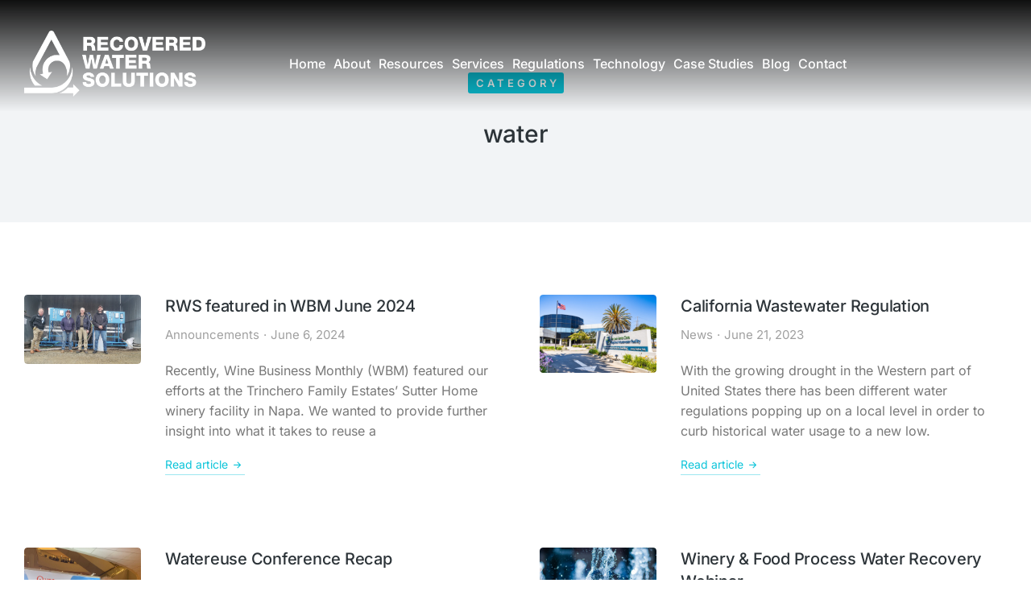

--- FILE ---
content_type: text/html; charset=UTF-8
request_url: https://recwatersolutions.com/tag/water/
body_size: 19345
content:
<!DOCTYPE html>
<!--[if !(IE 6) | !(IE 7) | !(IE 8)  ]><!-->
<html lang="en" class="no-js">
<!--<![endif]-->
<head>
	<meta charset="UTF-8" />
				<meta name="viewport" content="width=device-width, initial-scale=1, maximum-scale=1, user-scalable=0"/>
				<link rel="profile" href="https://gmpg.org/xfn/11" />
	<meta name='robots' content='index, follow, max-image-preview:large, max-snippet:-1, max-video-preview:-1' />
	<style>img:is([sizes="auto" i], [sizes^="auto," i]) { contain-intrinsic-size: 3000px 1500px }</style>
	
	<!-- This site is optimized with the Yoast SEO plugin v26.6 - https://yoast.com/wordpress/plugins/seo/ -->
	<title>water Archives - Recovered Water Solutions</title>
	<link rel="canonical" href="https://recwatersolutions.com/tag/water/" />
	<meta property="og:locale" content="en_US" />
	<meta property="og:type" content="article" />
	<meta property="og:title" content="water Archives - Recovered Water Solutions" />
	<meta property="og:url" content="https://recwatersolutions.com/tag/water/" />
	<meta property="og:site_name" content="Recovered Water Solutions" />
	<meta name="twitter:card" content="summary_large_image" />
	<script type="application/ld+json" class="yoast-schema-graph">{"@context":"https://schema.org","@graph":[{"@type":"CollectionPage","@id":"https://recwatersolutions.com/tag/water/","url":"https://recwatersolutions.com/tag/water/","name":"water Archives - Recovered Water Solutions","isPartOf":{"@id":"https://recwatersolutions.com/#website"},"primaryImageOfPage":{"@id":"https://recwatersolutions.com/tag/water/#primaryimage"},"image":{"@id":"https://recwatersolutions.com/tag/water/#primaryimage"},"thumbnailUrl":"https://recwatersolutions.com/wp-content/uploads/2024/06/wbm_2024-06-01_img_38-1.jpg","breadcrumb":{"@id":"https://recwatersolutions.com/tag/water/#breadcrumb"},"inLanguage":"en"},{"@type":"ImageObject","inLanguage":"en","@id":"https://recwatersolutions.com/tag/water/#primaryimage","url":"https://recwatersolutions.com/wp-content/uploads/2024/06/wbm_2024-06-01_img_38-1.jpg","contentUrl":"https://recwatersolutions.com/wp-content/uploads/2024/06/wbm_2024-06-01_img_38-1.jpg","width":733,"height":433,"caption":"Eric Dahlberg (left), Rich Martin (left center), Dave Sneed (right center), Aaron McDaniel (right) in the RO/HERO trial area."},{"@type":"BreadcrumbList","@id":"https://recwatersolutions.com/tag/water/#breadcrumb","itemListElement":[{"@type":"ListItem","position":1,"name":"Home","item":"https://recwatersolutions.com/"},{"@type":"ListItem","position":2,"name":"water"}]},{"@type":"WebSite","@id":"https://recwatersolutions.com/#website","url":"https://recwatersolutions.com/","name":"Recovered Water Solutions","description":"Unconventional Water Reuse Solutions","publisher":{"@id":"https://recwatersolutions.com/#organization"},"potentialAction":[{"@type":"SearchAction","target":{"@type":"EntryPoint","urlTemplate":"https://recwatersolutions.com/?s={search_term_string}"},"query-input":{"@type":"PropertyValueSpecification","valueRequired":true,"valueName":"search_term_string"}}],"inLanguage":"en"},{"@type":"Organization","@id":"https://recwatersolutions.com/#organization","name":"Recovered Water Solutions","url":"https://recwatersolutions.com/","logo":{"@type":"ImageObject","inLanguage":"en","@id":"https://recwatersolutions.com/#/schema/logo/image/","url":"https://recwatersolutions.com/wp-content/uploads/2021/12/RWS-Logo-RGB.png","contentUrl":"https://recwatersolutions.com/wp-content/uploads/2021/12/RWS-Logo-RGB.png","width":1876,"height":708,"caption":"Recovered Water Solutions"},"image":{"@id":"https://recwatersolutions.com/#/schema/logo/image/"}}]}</script>
	<!-- / Yoast SEO plugin. -->


<link rel='dns-prefetch' href='//www.googletagmanager.com' />
<link rel='dns-prefetch' href='//fonts.googleapis.com' />
<link rel="alternate" type="application/rss+xml" title="Recovered Water Solutions &raquo; Feed" href="https://recwatersolutions.com/feed/" />
<link rel="alternate" type="application/rss+xml" title="Recovered Water Solutions &raquo; Comments Feed" href="https://recwatersolutions.com/comments/feed/" />
<link rel="alternate" type="application/rss+xml" title="Recovered Water Solutions &raquo; water Tag Feed" href="https://recwatersolutions.com/tag/water/feed/" />
<script>
window._wpemojiSettings = {"baseUrl":"https:\/\/s.w.org\/images\/core\/emoji\/16.0.1\/72x72\/","ext":".png","svgUrl":"https:\/\/s.w.org\/images\/core\/emoji\/16.0.1\/svg\/","svgExt":".svg","source":{"concatemoji":"https:\/\/recwatersolutions.com\/wp-includes\/js\/wp-emoji-release.min.js?ver=6.8.3"}};
/*! This file is auto-generated */
!function(s,n){var o,i,e;function c(e){try{var t={supportTests:e,timestamp:(new Date).valueOf()};sessionStorage.setItem(o,JSON.stringify(t))}catch(e){}}function p(e,t,n){e.clearRect(0,0,e.canvas.width,e.canvas.height),e.fillText(t,0,0);var t=new Uint32Array(e.getImageData(0,0,e.canvas.width,e.canvas.height).data),a=(e.clearRect(0,0,e.canvas.width,e.canvas.height),e.fillText(n,0,0),new Uint32Array(e.getImageData(0,0,e.canvas.width,e.canvas.height).data));return t.every(function(e,t){return e===a[t]})}function u(e,t){e.clearRect(0,0,e.canvas.width,e.canvas.height),e.fillText(t,0,0);for(var n=e.getImageData(16,16,1,1),a=0;a<n.data.length;a++)if(0!==n.data[a])return!1;return!0}function f(e,t,n,a){switch(t){case"flag":return n(e,"\ud83c\udff3\ufe0f\u200d\u26a7\ufe0f","\ud83c\udff3\ufe0f\u200b\u26a7\ufe0f")?!1:!n(e,"\ud83c\udde8\ud83c\uddf6","\ud83c\udde8\u200b\ud83c\uddf6")&&!n(e,"\ud83c\udff4\udb40\udc67\udb40\udc62\udb40\udc65\udb40\udc6e\udb40\udc67\udb40\udc7f","\ud83c\udff4\u200b\udb40\udc67\u200b\udb40\udc62\u200b\udb40\udc65\u200b\udb40\udc6e\u200b\udb40\udc67\u200b\udb40\udc7f");case"emoji":return!a(e,"\ud83e\udedf")}return!1}function g(e,t,n,a){var r="undefined"!=typeof WorkerGlobalScope&&self instanceof WorkerGlobalScope?new OffscreenCanvas(300,150):s.createElement("canvas"),o=r.getContext("2d",{willReadFrequently:!0}),i=(o.textBaseline="top",o.font="600 32px Arial",{});return e.forEach(function(e){i[e]=t(o,e,n,a)}),i}function t(e){var t=s.createElement("script");t.src=e,t.defer=!0,s.head.appendChild(t)}"undefined"!=typeof Promise&&(o="wpEmojiSettingsSupports",i=["flag","emoji"],n.supports={everything:!0,everythingExceptFlag:!0},e=new Promise(function(e){s.addEventListener("DOMContentLoaded",e,{once:!0})}),new Promise(function(t){var n=function(){try{var e=JSON.parse(sessionStorage.getItem(o));if("object"==typeof e&&"number"==typeof e.timestamp&&(new Date).valueOf()<e.timestamp+604800&&"object"==typeof e.supportTests)return e.supportTests}catch(e){}return null}();if(!n){if("undefined"!=typeof Worker&&"undefined"!=typeof OffscreenCanvas&&"undefined"!=typeof URL&&URL.createObjectURL&&"undefined"!=typeof Blob)try{var e="postMessage("+g.toString()+"("+[JSON.stringify(i),f.toString(),p.toString(),u.toString()].join(",")+"));",a=new Blob([e],{type:"text/javascript"}),r=new Worker(URL.createObjectURL(a),{name:"wpTestEmojiSupports"});return void(r.onmessage=function(e){c(n=e.data),r.terminate(),t(n)})}catch(e){}c(n=g(i,f,p,u))}t(n)}).then(function(e){for(var t in e)n.supports[t]=e[t],n.supports.everything=n.supports.everything&&n.supports[t],"flag"!==t&&(n.supports.everythingExceptFlag=n.supports.everythingExceptFlag&&n.supports[t]);n.supports.everythingExceptFlag=n.supports.everythingExceptFlag&&!n.supports.flag,n.DOMReady=!1,n.readyCallback=function(){n.DOMReady=!0}}).then(function(){return e}).then(function(){var e;n.supports.everything||(n.readyCallback(),(e=n.source||{}).concatemoji?t(e.concatemoji):e.wpemoji&&e.twemoji&&(t(e.twemoji),t(e.wpemoji)))}))}((window,document),window._wpemojiSettings);
</script>
<link rel='stylesheet' id='sgr-css' href='https://recwatersolutions.com/wp-content/plugins/simple-google-recaptcha/sgr.css?ver=1682369305' media='all' />
<style id='wp-emoji-styles-inline-css'>

	img.wp-smiley, img.emoji {
		display: inline !important;
		border: none !important;
		box-shadow: none !important;
		height: 1em !important;
		width: 1em !important;
		margin: 0 0.07em !important;
		vertical-align: -0.1em !important;
		background: none !important;
		padding: 0 !important;
	}
</style>
<link rel='stylesheet' id='wp-block-library-css' href='https://recwatersolutions.com/wp-includes/css/dist/block-library/style.min.css?ver=6.8.3' media='all' />
<style id='wp-block-library-theme-inline-css'>
.wp-block-audio :where(figcaption){color:#555;font-size:13px;text-align:center}.is-dark-theme .wp-block-audio :where(figcaption){color:#ffffffa6}.wp-block-audio{margin:0 0 1em}.wp-block-code{border:1px solid #ccc;border-radius:4px;font-family:Menlo,Consolas,monaco,monospace;padding:.8em 1em}.wp-block-embed :where(figcaption){color:#555;font-size:13px;text-align:center}.is-dark-theme .wp-block-embed :where(figcaption){color:#ffffffa6}.wp-block-embed{margin:0 0 1em}.blocks-gallery-caption{color:#555;font-size:13px;text-align:center}.is-dark-theme .blocks-gallery-caption{color:#ffffffa6}:root :where(.wp-block-image figcaption){color:#555;font-size:13px;text-align:center}.is-dark-theme :root :where(.wp-block-image figcaption){color:#ffffffa6}.wp-block-image{margin:0 0 1em}.wp-block-pullquote{border-bottom:4px solid;border-top:4px solid;color:currentColor;margin-bottom:1.75em}.wp-block-pullquote cite,.wp-block-pullquote footer,.wp-block-pullquote__citation{color:currentColor;font-size:.8125em;font-style:normal;text-transform:uppercase}.wp-block-quote{border-left:.25em solid;margin:0 0 1.75em;padding-left:1em}.wp-block-quote cite,.wp-block-quote footer{color:currentColor;font-size:.8125em;font-style:normal;position:relative}.wp-block-quote:where(.has-text-align-right){border-left:none;border-right:.25em solid;padding-left:0;padding-right:1em}.wp-block-quote:where(.has-text-align-center){border:none;padding-left:0}.wp-block-quote.is-large,.wp-block-quote.is-style-large,.wp-block-quote:where(.is-style-plain){border:none}.wp-block-search .wp-block-search__label{font-weight:700}.wp-block-search__button{border:1px solid #ccc;padding:.375em .625em}:where(.wp-block-group.has-background){padding:1.25em 2.375em}.wp-block-separator.has-css-opacity{opacity:.4}.wp-block-separator{border:none;border-bottom:2px solid;margin-left:auto;margin-right:auto}.wp-block-separator.has-alpha-channel-opacity{opacity:1}.wp-block-separator:not(.is-style-wide):not(.is-style-dots){width:100px}.wp-block-separator.has-background:not(.is-style-dots){border-bottom:none;height:1px}.wp-block-separator.has-background:not(.is-style-wide):not(.is-style-dots){height:2px}.wp-block-table{margin:0 0 1em}.wp-block-table td,.wp-block-table th{word-break:normal}.wp-block-table :where(figcaption){color:#555;font-size:13px;text-align:center}.is-dark-theme .wp-block-table :where(figcaption){color:#ffffffa6}.wp-block-video :where(figcaption){color:#555;font-size:13px;text-align:center}.is-dark-theme .wp-block-video :where(figcaption){color:#ffffffa6}.wp-block-video{margin:0 0 1em}:root :where(.wp-block-template-part.has-background){margin-bottom:0;margin-top:0;padding:1.25em 2.375em}
</style>
<style id='classic-theme-styles-inline-css'>
/*! This file is auto-generated */
.wp-block-button__link{color:#fff;background-color:#32373c;border-radius:9999px;box-shadow:none;text-decoration:none;padding:calc(.667em + 2px) calc(1.333em + 2px);font-size:1.125em}.wp-block-file__button{background:#32373c;color:#fff;text-decoration:none}
</style>
<style id='global-styles-inline-css'>
:root{--wp--preset--aspect-ratio--square: 1;--wp--preset--aspect-ratio--4-3: 4/3;--wp--preset--aspect-ratio--3-4: 3/4;--wp--preset--aspect-ratio--3-2: 3/2;--wp--preset--aspect-ratio--2-3: 2/3;--wp--preset--aspect-ratio--16-9: 16/9;--wp--preset--aspect-ratio--9-16: 9/16;--wp--preset--color--black: #000000;--wp--preset--color--cyan-bluish-gray: #abb8c3;--wp--preset--color--white: #FFF;--wp--preset--color--pale-pink: #f78da7;--wp--preset--color--vivid-red: #cf2e2e;--wp--preset--color--luminous-vivid-orange: #ff6900;--wp--preset--color--luminous-vivid-amber: #fcb900;--wp--preset--color--light-green-cyan: #7bdcb5;--wp--preset--color--vivid-green-cyan: #00d084;--wp--preset--color--pale-cyan-blue: #8ed1fc;--wp--preset--color--vivid-cyan-blue: #0693e3;--wp--preset--color--vivid-purple: #9b51e0;--wp--preset--color--accent: #999999;--wp--preset--color--dark-gray: #111;--wp--preset--color--light-gray: #767676;--wp--preset--gradient--vivid-cyan-blue-to-vivid-purple: linear-gradient(135deg,rgba(6,147,227,1) 0%,rgb(155,81,224) 100%);--wp--preset--gradient--light-green-cyan-to-vivid-green-cyan: linear-gradient(135deg,rgb(122,220,180) 0%,rgb(0,208,130) 100%);--wp--preset--gradient--luminous-vivid-amber-to-luminous-vivid-orange: linear-gradient(135deg,rgba(252,185,0,1) 0%,rgba(255,105,0,1) 100%);--wp--preset--gradient--luminous-vivid-orange-to-vivid-red: linear-gradient(135deg,rgba(255,105,0,1) 0%,rgb(207,46,46) 100%);--wp--preset--gradient--very-light-gray-to-cyan-bluish-gray: linear-gradient(135deg,rgb(238,238,238) 0%,rgb(169,184,195) 100%);--wp--preset--gradient--cool-to-warm-spectrum: linear-gradient(135deg,rgb(74,234,220) 0%,rgb(151,120,209) 20%,rgb(207,42,186) 40%,rgb(238,44,130) 60%,rgb(251,105,98) 80%,rgb(254,248,76) 100%);--wp--preset--gradient--blush-light-purple: linear-gradient(135deg,rgb(255,206,236) 0%,rgb(152,150,240) 100%);--wp--preset--gradient--blush-bordeaux: linear-gradient(135deg,rgb(254,205,165) 0%,rgb(254,45,45) 50%,rgb(107,0,62) 100%);--wp--preset--gradient--luminous-dusk: linear-gradient(135deg,rgb(255,203,112) 0%,rgb(199,81,192) 50%,rgb(65,88,208) 100%);--wp--preset--gradient--pale-ocean: linear-gradient(135deg,rgb(255,245,203) 0%,rgb(182,227,212) 50%,rgb(51,167,181) 100%);--wp--preset--gradient--electric-grass: linear-gradient(135deg,rgb(202,248,128) 0%,rgb(113,206,126) 100%);--wp--preset--gradient--midnight: linear-gradient(135deg,rgb(2,3,129) 0%,rgb(40,116,252) 100%);--wp--preset--font-size--small: 13px;--wp--preset--font-size--medium: 20px;--wp--preset--font-size--large: 36px;--wp--preset--font-size--x-large: 42px;--wp--preset--spacing--20: 0.44rem;--wp--preset--spacing--30: 0.67rem;--wp--preset--spacing--40: 1rem;--wp--preset--spacing--50: 1.5rem;--wp--preset--spacing--60: 2.25rem;--wp--preset--spacing--70: 3.38rem;--wp--preset--spacing--80: 5.06rem;--wp--preset--shadow--natural: 6px 6px 9px rgba(0, 0, 0, 0.2);--wp--preset--shadow--deep: 12px 12px 50px rgba(0, 0, 0, 0.4);--wp--preset--shadow--sharp: 6px 6px 0px rgba(0, 0, 0, 0.2);--wp--preset--shadow--outlined: 6px 6px 0px -3px rgba(255, 255, 255, 1), 6px 6px rgba(0, 0, 0, 1);--wp--preset--shadow--crisp: 6px 6px 0px rgba(0, 0, 0, 1);}:where(.is-layout-flex){gap: 0.5em;}:where(.is-layout-grid){gap: 0.5em;}body .is-layout-flex{display: flex;}.is-layout-flex{flex-wrap: wrap;align-items: center;}.is-layout-flex > :is(*, div){margin: 0;}body .is-layout-grid{display: grid;}.is-layout-grid > :is(*, div){margin: 0;}:where(.wp-block-columns.is-layout-flex){gap: 2em;}:where(.wp-block-columns.is-layout-grid){gap: 2em;}:where(.wp-block-post-template.is-layout-flex){gap: 1.25em;}:where(.wp-block-post-template.is-layout-grid){gap: 1.25em;}.has-black-color{color: var(--wp--preset--color--black) !important;}.has-cyan-bluish-gray-color{color: var(--wp--preset--color--cyan-bluish-gray) !important;}.has-white-color{color: var(--wp--preset--color--white) !important;}.has-pale-pink-color{color: var(--wp--preset--color--pale-pink) !important;}.has-vivid-red-color{color: var(--wp--preset--color--vivid-red) !important;}.has-luminous-vivid-orange-color{color: var(--wp--preset--color--luminous-vivid-orange) !important;}.has-luminous-vivid-amber-color{color: var(--wp--preset--color--luminous-vivid-amber) !important;}.has-light-green-cyan-color{color: var(--wp--preset--color--light-green-cyan) !important;}.has-vivid-green-cyan-color{color: var(--wp--preset--color--vivid-green-cyan) !important;}.has-pale-cyan-blue-color{color: var(--wp--preset--color--pale-cyan-blue) !important;}.has-vivid-cyan-blue-color{color: var(--wp--preset--color--vivid-cyan-blue) !important;}.has-vivid-purple-color{color: var(--wp--preset--color--vivid-purple) !important;}.has-black-background-color{background-color: var(--wp--preset--color--black) !important;}.has-cyan-bluish-gray-background-color{background-color: var(--wp--preset--color--cyan-bluish-gray) !important;}.has-white-background-color{background-color: var(--wp--preset--color--white) !important;}.has-pale-pink-background-color{background-color: var(--wp--preset--color--pale-pink) !important;}.has-vivid-red-background-color{background-color: var(--wp--preset--color--vivid-red) !important;}.has-luminous-vivid-orange-background-color{background-color: var(--wp--preset--color--luminous-vivid-orange) !important;}.has-luminous-vivid-amber-background-color{background-color: var(--wp--preset--color--luminous-vivid-amber) !important;}.has-light-green-cyan-background-color{background-color: var(--wp--preset--color--light-green-cyan) !important;}.has-vivid-green-cyan-background-color{background-color: var(--wp--preset--color--vivid-green-cyan) !important;}.has-pale-cyan-blue-background-color{background-color: var(--wp--preset--color--pale-cyan-blue) !important;}.has-vivid-cyan-blue-background-color{background-color: var(--wp--preset--color--vivid-cyan-blue) !important;}.has-vivid-purple-background-color{background-color: var(--wp--preset--color--vivid-purple) !important;}.has-black-border-color{border-color: var(--wp--preset--color--black) !important;}.has-cyan-bluish-gray-border-color{border-color: var(--wp--preset--color--cyan-bluish-gray) !important;}.has-white-border-color{border-color: var(--wp--preset--color--white) !important;}.has-pale-pink-border-color{border-color: var(--wp--preset--color--pale-pink) !important;}.has-vivid-red-border-color{border-color: var(--wp--preset--color--vivid-red) !important;}.has-luminous-vivid-orange-border-color{border-color: var(--wp--preset--color--luminous-vivid-orange) !important;}.has-luminous-vivid-amber-border-color{border-color: var(--wp--preset--color--luminous-vivid-amber) !important;}.has-light-green-cyan-border-color{border-color: var(--wp--preset--color--light-green-cyan) !important;}.has-vivid-green-cyan-border-color{border-color: var(--wp--preset--color--vivid-green-cyan) !important;}.has-pale-cyan-blue-border-color{border-color: var(--wp--preset--color--pale-cyan-blue) !important;}.has-vivid-cyan-blue-border-color{border-color: var(--wp--preset--color--vivid-cyan-blue) !important;}.has-vivid-purple-border-color{border-color: var(--wp--preset--color--vivid-purple) !important;}.has-vivid-cyan-blue-to-vivid-purple-gradient-background{background: var(--wp--preset--gradient--vivid-cyan-blue-to-vivid-purple) !important;}.has-light-green-cyan-to-vivid-green-cyan-gradient-background{background: var(--wp--preset--gradient--light-green-cyan-to-vivid-green-cyan) !important;}.has-luminous-vivid-amber-to-luminous-vivid-orange-gradient-background{background: var(--wp--preset--gradient--luminous-vivid-amber-to-luminous-vivid-orange) !important;}.has-luminous-vivid-orange-to-vivid-red-gradient-background{background: var(--wp--preset--gradient--luminous-vivid-orange-to-vivid-red) !important;}.has-very-light-gray-to-cyan-bluish-gray-gradient-background{background: var(--wp--preset--gradient--very-light-gray-to-cyan-bluish-gray) !important;}.has-cool-to-warm-spectrum-gradient-background{background: var(--wp--preset--gradient--cool-to-warm-spectrum) !important;}.has-blush-light-purple-gradient-background{background: var(--wp--preset--gradient--blush-light-purple) !important;}.has-blush-bordeaux-gradient-background{background: var(--wp--preset--gradient--blush-bordeaux) !important;}.has-luminous-dusk-gradient-background{background: var(--wp--preset--gradient--luminous-dusk) !important;}.has-pale-ocean-gradient-background{background: var(--wp--preset--gradient--pale-ocean) !important;}.has-electric-grass-gradient-background{background: var(--wp--preset--gradient--electric-grass) !important;}.has-midnight-gradient-background{background: var(--wp--preset--gradient--midnight) !important;}.has-small-font-size{font-size: var(--wp--preset--font-size--small) !important;}.has-medium-font-size{font-size: var(--wp--preset--font-size--medium) !important;}.has-large-font-size{font-size: var(--wp--preset--font-size--large) !important;}.has-x-large-font-size{font-size: var(--wp--preset--font-size--x-large) !important;}
:where(.wp-block-post-template.is-layout-flex){gap: 1.25em;}:where(.wp-block-post-template.is-layout-grid){gap: 1.25em;}
:where(.wp-block-columns.is-layout-flex){gap: 2em;}:where(.wp-block-columns.is-layout-grid){gap: 2em;}
:root :where(.wp-block-pullquote){font-size: 1.5em;line-height: 1.6;}
</style>
<link rel='stylesheet' id='ctct_form_styles-css' href='https://recwatersolutions.com/wp-content/plugins/constant-contact-forms/assets/css/style.css?ver=2.15.2' media='all' />
<link rel='stylesheet' id='contact-form-7-css' href='https://recwatersolutions.com/wp-content/plugins/contact-form-7/includes/css/styles.css?ver=6.1.4' media='all' />
<link rel='stylesheet' id='wp-components-css' href='https://recwatersolutions.com/wp-includes/css/dist/components/style.min.css?ver=6.8.3' media='all' />
<link rel='stylesheet' id='godaddy-styles-css' href='https://recwatersolutions.com/wp-content/mu-plugins/vendor/wpex/godaddy-launch/includes/Dependencies/GoDaddy/Styles/build/latest.css?ver=2.0.2' media='all' />
<link rel='stylesheet' id='the7-font-css' href='https://recwatersolutions.com/wp-content/themes/dt-the7/fonts/icomoon-the7-font/icomoon-the7-font.min.css?ver=14.0.1.1' media='all' />
<link rel='stylesheet' id='the7-awesome-fonts-css' href='https://recwatersolutions.com/wp-content/themes/dt-the7/fonts/FontAwesome/css/all.min.css?ver=14.0.1.1' media='all' />
<link rel='stylesheet' id='elementor-frontend-css' href='https://recwatersolutions.com/wp-content/plugins/elementor/assets/css/frontend.min.css?ver=3.34.0' media='all' />
<link rel='stylesheet' id='widget-image-css' href='https://recwatersolutions.com/wp-content/plugins/elementor/assets/css/widget-image.min.css?ver=3.34.0' media='all' />
<link rel='stylesheet' id='the7_horizontal-menu-css' href='https://recwatersolutions.com/wp-content/themes/dt-the7/css/compatibility/elementor/the7-horizontal-menu-widget.min.css?ver=14.0.1.1' media='all' />
<link rel='stylesheet' id='the7-e-sticky-effect-css' href='https://recwatersolutions.com/wp-content/themes/dt-the7/css/compatibility/elementor/the7-sticky-effects.min.css?ver=14.0.1.1' media='all' />
<link rel='stylesheet' id='widget-spacer-css' href='https://recwatersolutions.com/wp-content/plugins/elementor/assets/css/widget-spacer.min.css?ver=3.34.0' media='all' />
<link rel='stylesheet' id='widget-heading-css' href='https://recwatersolutions.com/wp-content/plugins/elementor/assets/css/widget-heading.min.css?ver=3.34.0' media='all' />
<link rel='stylesheet' id='the7-filter-decorations-base-css' href='https://recwatersolutions.com/wp-content/themes/dt-the7/css/compatibility/elementor/the7-filter-decorations-base.min.css?ver=14.0.1.1' media='all' />
<link rel='stylesheet' id='the7-simple-common-css' href='https://recwatersolutions.com/wp-content/themes/dt-the7/css/compatibility/elementor/the7-simple-common.min.css?ver=14.0.1.1' media='all' />
<link rel='stylesheet' id='the7-elements-simple-posts-css' href='https://recwatersolutions.com/wp-content/themes/dt-the7/css/compatibility/elementor/the7-simple-posts.min.css?ver=14.0.1.1' media='all' />
<link rel='stylesheet' id='elementor-icons-css' href='https://recwatersolutions.com/wp-content/plugins/elementor/assets/lib/eicons/css/elementor-icons.min.css?ver=5.45.0' media='all' />
<link rel='stylesheet' id='elementor-post-9-css' href='https://recwatersolutions.com/wp-content/uploads/elementor/css/post-9.css?ver=1766433194' media='all' />
<link rel='stylesheet' id='elementor-post-50892-css' href='https://recwatersolutions.com/wp-content/uploads/elementor/css/post-50892.css?ver=1766433195' media='all' />
<link rel='stylesheet' id='elementor-post-21569-css' href='https://recwatersolutions.com/wp-content/uploads/elementor/css/post-21569.css?ver=1766433196' media='all' />
<link rel='stylesheet' id='elementor-post-25041-css' href='https://recwatersolutions.com/wp-content/uploads/elementor/css/post-25041.css?ver=1766447685' media='all' />
<link rel='stylesheet' id='dt-web-fonts-css' href='https://fonts.googleapis.com/css?family=Nunito+Sans:200,300,400,600,700%7CRoboto:400,600,700%7CNunito:300,400,600,700%7CMerriweather:400,600,700' media='all' />
<link rel='stylesheet' id='dt-main-css' href='https://recwatersolutions.com/wp-content/themes/dt-the7/css/main.min.css?ver=14.0.1.1' media='all' />
<style id='dt-main-inline-css'>
body #load {
  display: block;
  height: 100%;
  overflow: hidden;
  position: fixed;
  width: 100%;
  z-index: 9901;
  opacity: 1;
  visibility: visible;
  transition: all .35s ease-out;
}
.load-wrap {
  width: 100%;
  height: 100%;
  background-position: center center;
  background-repeat: no-repeat;
  text-align: center;
  display: -ms-flexbox;
  display: -ms-flex;
  display: flex;
  -ms-align-items: center;
  -ms-flex-align: center;
  align-items: center;
  -ms-flex-flow: column wrap;
  flex-flow: column wrap;
  -ms-flex-pack: center;
  -ms-justify-content: center;
  justify-content: center;
}
.load-wrap > svg {
  position: absolute;
  top: 50%;
  left: 50%;
  transform: translate(-50%,-50%);
}
#load {
  background: var(--the7-elementor-beautiful-loading-bg,#ffffff);
  --the7-beautiful-spinner-color2: var(--the7-beautiful-spinner-color,rgba(0,0,0,0.12));
}

</style>
<link rel='stylesheet' id='the7-custom-scrollbar-css' href='https://recwatersolutions.com/wp-content/themes/dt-the7/lib/custom-scrollbar/custom-scrollbar.min.css?ver=14.0.1.1' media='all' />
<link rel='stylesheet' id='the7-core-css' href='https://recwatersolutions.com/wp-content/plugins/dt-the7-core/assets/css/post-type.min.css?ver=2.7.12' media='all' />
<link rel='stylesheet' id='the7-css-vars-css' href='https://recwatersolutions.com/wp-content/uploads/the7-css/css-vars.css?ver=44540fd0b84a' media='all' />
<link rel='stylesheet' id='dt-custom-css' href='https://recwatersolutions.com/wp-content/uploads/the7-css/custom.css?ver=44540fd0b84a' media='all' />
<link rel='stylesheet' id='dt-media-css' href='https://recwatersolutions.com/wp-content/uploads/the7-css/media.css?ver=44540fd0b84a' media='all' />
<link rel='stylesheet' id='the7-mega-menu-css' href='https://recwatersolutions.com/wp-content/uploads/the7-css/mega-menu.css?ver=44540fd0b84a' media='all' />
<link rel='stylesheet' id='the7-elements-albums-portfolio-css' href='https://recwatersolutions.com/wp-content/uploads/the7-css/the7-elements-albums-portfolio.css?ver=44540fd0b84a' media='all' />
<link rel='stylesheet' id='the7-elements-css' href='https://recwatersolutions.com/wp-content/uploads/the7-css/post-type-dynamic.css?ver=44540fd0b84a' media='all' />
<link rel='stylesheet' id='style-css' href='https://recwatersolutions.com/wp-content/themes/dt-the7-child/style.css?ver=14.0.1.1' media='all' />
<link rel='stylesheet' id='the7-elementor-global-css' href='https://recwatersolutions.com/wp-content/themes/dt-the7/css/compatibility/elementor/elementor-global.min.css?ver=14.0.1.1' media='all' />
<link rel='stylesheet' id='elementor-gf-local-dmsans-css' href='https://recwatersolutions.com/wp-content/uploads/elementor/google-fonts/css/dmsans.css?ver=1742254845' media='all' />
<link rel='stylesheet' id='elementor-gf-local-inter-css' href='https://recwatersolutions.com/wp-content/uploads/elementor/google-fonts/css/inter.css?ver=1742254852' media='all' />
<link rel='stylesheet' id='elementor-gf-local-assistant-css' href='https://recwatersolutions.com/wp-content/uploads/elementor/google-fonts/css/assistant.css?ver=1742254854' media='all' />
<link rel='stylesheet' id='elementor-gf-local-teko-css' href='https://recwatersolutions.com/wp-content/uploads/elementor/google-fonts/css/teko.css?ver=1742254855' media='all' />
<link rel='stylesheet' id='elementor-gf-local-opensans-css' href='https://recwatersolutions.com/wp-content/uploads/elementor/google-fonts/css/opensans.css?ver=1742254862' media='all' />
<link rel='stylesheet' id='elementor-icons-shared-0-css' href='https://recwatersolutions.com/wp-content/plugins/elementor/assets/lib/font-awesome/css/fontawesome.min.css?ver=5.15.3' media='all' />
<link rel='stylesheet' id='elementor-icons-fa-solid-css' href='https://recwatersolutions.com/wp-content/plugins/elementor/assets/lib/font-awesome/css/solid.min.css?ver=5.15.3' media='all' />
<link rel='stylesheet' id='elementor-icons-The7-bootstrap-css' href='https://recwatersolutions.com/wp-content/uploads/elementor/custom-icons/The7-bootstrap/style.css?ver=1.0.0' media='all' />
<script src="https://recwatersolutions.com/wp-includes/js/jquery/jquery.min.js?ver=3.7.1" id="jquery-core-js"></script>
<script src="https://recwatersolutions.com/wp-includes/js/jquery/jquery-migrate.min.js?ver=3.4.1" id="jquery-migrate-js"></script>
<script id="sgr-js-extra">
var sgr = {"sgr_site_key":"6LeA87QlAAAAAPaZWWqXHHZDt3lR3wlxN9WT8nNn"};
</script>
<script src="https://recwatersolutions.com/wp-content/plugins/simple-google-recaptcha/sgr.js?ver=1682369305" id="sgr-js"></script>
<script id="dt-above-fold-js-extra">
var dtLocal = {"themeUrl":"https:\/\/recwatersolutions.com\/wp-content\/themes\/dt-the7","passText":"To view this protected post, enter the password below:","moreButtonText":{"loading":"Loading...","loadMore":"Load more"},"postID":"80379","ajaxurl":"https:\/\/recwatersolutions.com\/wp-admin\/admin-ajax.php","REST":{"baseUrl":"https:\/\/recwatersolutions.com\/wp-json\/the7\/v1","endpoints":{"sendMail":"\/send-mail"}},"contactMessages":{"required":"One or more fields have an error. Please check and try again.","terms":"Please accept the privacy policy.","fillTheCaptchaError":"Please, fill the captcha."},"captchaSiteKey":"","ajaxNonce":"c747bfabd8","pageData":{"type":"archive","template":"page","layout":null},"themeSettings":{"smoothScroll":"off","lazyLoading":false,"desktopHeader":{"height":""},"ToggleCaptionEnabled":"disabled","ToggleCaption":"Navigation","floatingHeader":{"showAfter":94,"showMenu":false,"height":64,"logo":{"showLogo":true,"html":"","url":"https:\/\/recwatersolutions.com\/"}},"topLine":{"floatingTopLine":{"logo":{"showLogo":false,"html":""}}},"mobileHeader":{"firstSwitchPoint":1150,"secondSwitchPoint":600,"firstSwitchPointHeight":60,"secondSwitchPointHeight":50,"mobileToggleCaptionEnabled":"right","mobileToggleCaption":"Menu"},"stickyMobileHeaderFirstSwitch":{"logo":{"html":""}},"stickyMobileHeaderSecondSwitch":{"logo":{"html":""}},"sidebar":{"switchPoint":992},"boxedWidth":"1280px"},"elementor":{"settings":{"container_width":1300}}};
var dtShare = {"shareButtonText":{"facebook":"Share on Facebook","twitter":"Share on X","pinterest":"Pin it","linkedin":"Share on Linkedin","whatsapp":"Share on Whatsapp"},"overlayOpacity":"90"};
</script>
<script src="https://recwatersolutions.com/wp-content/themes/dt-the7/js/above-the-fold.min.js?ver=14.0.1.1" id="dt-above-fold-js"></script>

<!-- Google tag (gtag.js) snippet added by Site Kit -->
<!-- Google Analytics snippet added by Site Kit -->
<script src="https://www.googletagmanager.com/gtag/js?id=G-FQ7CPW08VY" id="google_gtagjs-js" async></script>
<script id="google_gtagjs-js-after">
window.dataLayer = window.dataLayer || [];function gtag(){dataLayer.push(arguments);}
gtag("set","linker",{"domains":["recwatersolutions.com"]});
gtag("js", new Date());
gtag("set", "developer_id.dZTNiMT", true);
gtag("config", "G-FQ7CPW08VY");
</script>
<link rel="https://api.w.org/" href="https://recwatersolutions.com/wp-json/" /><link rel="alternate" title="JSON" type="application/json" href="https://recwatersolutions.com/wp-json/wp/v2/tags/273" /><link rel="EditURI" type="application/rsd+xml" title="RSD" href="https://recwatersolutions.com/xmlrpc.php?rsd" />
<meta name="generator" content="WordPress 6.8.3" />
<meta name="generator" content="Site Kit by Google 1.168.0" /><meta name="generator" content="Elementor 3.34.0; settings: css_print_method-external, google_font-enabled, font_display-auto">
<style>.recentcomments a{display:inline !important;padding:0 !important;margin:0 !important;}</style>			<style>
				.e-con.e-parent:nth-of-type(n+4):not(.e-lazyloaded):not(.e-no-lazyload),
				.e-con.e-parent:nth-of-type(n+4):not(.e-lazyloaded):not(.e-no-lazyload) * {
					background-image: none !important;
				}
				@media screen and (max-height: 1024px) {
					.e-con.e-parent:nth-of-type(n+3):not(.e-lazyloaded):not(.e-no-lazyload),
					.e-con.e-parent:nth-of-type(n+3):not(.e-lazyloaded):not(.e-no-lazyload) * {
						background-image: none !important;
					}
				}
				@media screen and (max-height: 640px) {
					.e-con.e-parent:nth-of-type(n+2):not(.e-lazyloaded):not(.e-no-lazyload),
					.e-con.e-parent:nth-of-type(n+2):not(.e-lazyloaded):not(.e-no-lazyload) * {
						background-image: none !important;
					}
				}
			</style>
			<script type="text/javascript" id="the7-loader-script">
document.addEventListener("DOMContentLoaded", function(event) {
	var load = document.getElementById("load");
	if(!load.classList.contains('loader-removed')){
		var removeLoading = setTimeout(function() {
			load.className += " loader-removed";
		}, 300);
	}
});
</script>
		<link rel="icon" href="https://recwatersolutions.com/wp-content/uploads/2022/08/RWS-Favicon-RGB-150x150.jpg" sizes="32x32" />
<link rel="icon" href="https://recwatersolutions.com/wp-content/uploads/2022/08/RWS-Favicon-RGB-300x300.jpg" sizes="192x192" />
<link rel="apple-touch-icon" href="https://recwatersolutions.com/wp-content/uploads/2022/08/RWS-Favicon-RGB-300x300.jpg" />
<meta name="msapplication-TileImage" content="https://recwatersolutions.com/wp-content/uploads/2022/08/RWS-Favicon-RGB-300x300.jpg" />
<style id='the7-custom-inline-css' type='text/css'>
.sub-nav .menu-item i.fa,
.sub-nav .menu-item i.fas,
.sub-nav .menu-item i.far,
.sub-nav .menu-item i.fab {
	text-align: center;
	width: 1.25em;
}
</style>
</head>
<body data-rsssl=1 id="the7-body" class="archive tag tag-water tag-273 wp-custom-logo wp-embed-responsive wp-theme-dt-the7 wp-child-theme-dt-the7-child the7-core-ver-2.7.12 ctct-dt-the7 title-off dt-responsive-on right-mobile-menu-close-icon ouside-menu-close-icon mobile-close-right-caption  fade-thin-mobile-menu-close-icon fade-medium-menu-close-icon srcset-enabled btn-flat custom-btn-color custom-btn-hover-color first-switch-logo-left first-switch-menu-right second-switch-logo-left second-switch-menu-right right-mobile-menu layzr-loading-on popup-message-style the7-ver-14.0.1.1 dt-fa-compatibility elementor-page-25041 elementor-default elementor-template-full-width elementor-clear-template elementor-kit-9">
<!-- The7 14.0.1.1 -->
<div id="load" class="spinner-loader">
	<div class="load-wrap"><style type="text/css">
    [class*="the7-spinner-animate-"]{
        animation: spinner-animation 1s cubic-bezier(1,1,1,1) infinite;
        x:46.5px;
        y:40px;
        width:7px;
        height:20px;
        fill:var(--the7-beautiful-spinner-color2);
        opacity: 0.2;
    }
    .the7-spinner-animate-2{
        animation-delay: 0.083s;
    }
    .the7-spinner-animate-3{
        animation-delay: 0.166s;
    }
    .the7-spinner-animate-4{
         animation-delay: 0.25s;
    }
    .the7-spinner-animate-5{
         animation-delay: 0.33s;
    }
    .the7-spinner-animate-6{
         animation-delay: 0.416s;
    }
    .the7-spinner-animate-7{
         animation-delay: 0.5s;
    }
    .the7-spinner-animate-8{
         animation-delay: 0.58s;
    }
    .the7-spinner-animate-9{
         animation-delay: 0.666s;
    }
    .the7-spinner-animate-10{
         animation-delay: 0.75s;
    }
    .the7-spinner-animate-11{
        animation-delay: 0.83s;
    }
    .the7-spinner-animate-12{
        animation-delay: 0.916s;
    }
    @keyframes spinner-animation{
        from {
            opacity: 1;
        }
        to{
            opacity: 0;
        }
    }
</style>
<svg width="75px" height="75px" xmlns="http://www.w3.org/2000/svg" viewBox="0 0 100 100" preserveAspectRatio="xMidYMid">
	<rect class="the7-spinner-animate-1" rx="5" ry="5" transform="rotate(0 50 50) translate(0 -30)"></rect>
	<rect class="the7-spinner-animate-2" rx="5" ry="5" transform="rotate(30 50 50) translate(0 -30)"></rect>
	<rect class="the7-spinner-animate-3" rx="5" ry="5" transform="rotate(60 50 50) translate(0 -30)"></rect>
	<rect class="the7-spinner-animate-4" rx="5" ry="5" transform="rotate(90 50 50) translate(0 -30)"></rect>
	<rect class="the7-spinner-animate-5" rx="5" ry="5" transform="rotate(120 50 50) translate(0 -30)"></rect>
	<rect class="the7-spinner-animate-6" rx="5" ry="5" transform="rotate(150 50 50) translate(0 -30)"></rect>
	<rect class="the7-spinner-animate-7" rx="5" ry="5" transform="rotate(180 50 50) translate(0 -30)"></rect>
	<rect class="the7-spinner-animate-8" rx="5" ry="5" transform="rotate(210 50 50) translate(0 -30)"></rect>
	<rect class="the7-spinner-animate-9" rx="5" ry="5" transform="rotate(240 50 50) translate(0 -30)"></rect>
	<rect class="the7-spinner-animate-10" rx="5" ry="5" transform="rotate(270 50 50) translate(0 -30)"></rect>
	<rect class="the7-spinner-animate-11" rx="5" ry="5" transform="rotate(300 50 50) translate(0 -30)"></rect>
	<rect class="the7-spinner-animate-12" rx="5" ry="5" transform="rotate(330 50 50) translate(0 -30)"></rect>
</svg></div>
</div>
<div id="page" >
	<a class="skip-link screen-reader-text" href="#content">Skip to content</a>

		<div data-elementor-type="header" data-elementor-id="50892" class="elementor elementor-50892 elementor-location-header" data-elementor-post-type="elementor_library">
					<section class="elementor-section elementor-top-section elementor-element elementor-element-b4c5583 elementor-section-height-min-height the7-e-sticky-row-yes the7-e-sticky-effect-yes the7-e-sticky-overlap-yes elementor-section-boxed elementor-section-height-default elementor-section-items-middle" data-id="b4c5583" data-element_type="section" id="water-header" data-settings="{&quot;background_background&quot;:&quot;classic&quot;,&quot;the7_sticky_row&quot;:&quot;yes&quot;,&quot;the7_sticky_effects_offset&quot;:30,&quot;the7_sticky_effects&quot;:&quot;yes&quot;,&quot;the7_sticky_row_overlap&quot;:&quot;yes&quot;,&quot;the7_sticky_row_devices&quot;:[&quot;desktop&quot;,&quot;tablet&quot;,&quot;mobile&quot;],&quot;the7_sticky_row_offset&quot;:0,&quot;the7_sticky_effects_devices&quot;:[&quot;desktop&quot;,&quot;tablet&quot;,&quot;mobile&quot;]}">
						<div class="elementor-container elementor-column-gap-no">
					<div class="elementor-column elementor-col-33 elementor-top-column elementor-element elementor-element-7c4fdf3 elementor-hidden-tablet elementor-hidden-mobile" data-id="7c4fdf3" data-element_type="column">
			<div class="elementor-widget-wrap elementor-element-populated">
						<div class="elementor-element elementor-element-e89ada5 the7-img-sticky-size-effect-yes l-logo elementor-widget elementor-widget-image" data-id="e89ada5" data-element_type="widget" data-widget_type="image.default">
				<div class="elementor-widget-container">
																<a href="https://recwatersolutions.com">
							<img fetchpriority="high" width="1833" height="666" src="data:image/svg+xml;charset=utf-8,%3Csvg xmlns%3D'http%3A%2F%2Fwww.w3.org%2F2000%2Fsvg' viewBox%3D'0 0 1833 666'%2F%3E" data-src="https://recwatersolutions.com/wp-content/uploads/2020/11/RWS-Logo-white.png" class="lazy-load attachment-full size-full wp-image-78250" alt="" data-srcset="https://recwatersolutions.com/wp-content/uploads/2020/11/RWS-Logo-white.png 1833w, https://recwatersolutions.com/wp-content/uploads/2020/11/RWS-Logo-white-300x109.png 300w, https://recwatersolutions.com/wp-content/uploads/2020/11/RWS-Logo-white-1024x372.png 1024w, https://recwatersolutions.com/wp-content/uploads/2020/11/RWS-Logo-white-768x279.png 768w, https://recwatersolutions.com/wp-content/uploads/2020/11/RWS-Logo-white-1536x558.png 1536w" sizes="(max-width: 1833px) 100vw, 1833px" />								</a>
															</div>
				</div>
				<div class="elementor-element elementor-element-9767bf4 the7-img-sticky-size-effect-yes d-logo elementor-widget elementor-widget-image" data-id="9767bf4" data-element_type="widget" data-widget_type="image.default">
				<div class="elementor-widget-container">
																<a href="https://recwatersolutions.com">
							<img width="1876" height="708" src="data:image/svg+xml;charset=utf-8,%3Csvg xmlns%3D'http%3A%2F%2Fwww.w3.org%2F2000%2Fsvg' viewBox%3D'0 0 1876 708'%2F%3E" data-src="https://recwatersolutions.com/wp-content/uploads/2021/12/RWS-Logo-RGB.png" class="lazy-load attachment-full size-full wp-image-78246" alt="" data-srcset="https://recwatersolutions.com/wp-content/uploads/2021/12/RWS-Logo-RGB.png 1876w, https://recwatersolutions.com/wp-content/uploads/2021/12/RWS-Logo-RGB-300x113.png 300w, https://recwatersolutions.com/wp-content/uploads/2021/12/RWS-Logo-RGB-1024x386.png 1024w, https://recwatersolutions.com/wp-content/uploads/2021/12/RWS-Logo-RGB-768x290.png 768w, https://recwatersolutions.com/wp-content/uploads/2021/12/RWS-Logo-RGB-1536x580.png 1536w" sizes="(max-width: 1876px) 100vw, 1876px" />								</a>
															</div>
				</div>
					</div>
		</div>
				<div class="elementor-column elementor-col-33 elementor-top-column elementor-element elementor-element-391cd22 elementor-hidden-desktop" data-id="391cd22" data-element_type="column">
			<div class="elementor-widget-wrap elementor-element-populated">
						<div class="elementor-element elementor-element-9e24184 elementor-widget elementor-widget-image" data-id="9e24184" data-element_type="widget" data-widget_type="image.default">
				<div class="elementor-widget-container">
																<a href="https://recwatersolutions.com">
							<img width="1024" height="372" src="https://recwatersolutions.com/wp-content/uploads/2020/11/RWS-Logo-white-1024x372.png" class="attachment-large size-large wp-image-78250" alt="" srcset="https://recwatersolutions.com/wp-content/uploads/2020/11/RWS-Logo-white-1024x372.png 1024w, https://recwatersolutions.com/wp-content/uploads/2020/11/RWS-Logo-white-300x109.png 300w, https://recwatersolutions.com/wp-content/uploads/2020/11/RWS-Logo-white-768x279.png 768w, https://recwatersolutions.com/wp-content/uploads/2020/11/RWS-Logo-white-1536x558.png 1536w, https://recwatersolutions.com/wp-content/uploads/2020/11/RWS-Logo-white.png 1833w" sizes="(max-width: 1024px) 100vw, 1024px" />								</a>
															</div>
				</div>
				<div class="elementor-element elementor-element-ac5ca5d the7-img-sticky-size-effect-yes e-transform elementor-widget elementor-widget-image" data-id="ac5ca5d" data-element_type="widget" data-settings="{&quot;_transform_translateY_effect_tablet&quot;:{&quot;unit&quot;:&quot;px&quot;,&quot;size&quot;:-63,&quot;sizes&quot;:[]},&quot;_transform_translateX_effect&quot;:{&quot;unit&quot;:&quot;px&quot;,&quot;size&quot;:&quot;&quot;,&quot;sizes&quot;:[]},&quot;_transform_translateX_effect_tablet&quot;:{&quot;unit&quot;:&quot;px&quot;,&quot;size&quot;:&quot;&quot;,&quot;sizes&quot;:[]},&quot;_transform_translateX_effect_mobile&quot;:{&quot;unit&quot;:&quot;px&quot;,&quot;size&quot;:&quot;&quot;,&quot;sizes&quot;:[]},&quot;_transform_translateY_effect&quot;:{&quot;unit&quot;:&quot;px&quot;,&quot;size&quot;:&quot;&quot;,&quot;sizes&quot;:[]},&quot;_transform_translateY_effect_mobile&quot;:{&quot;unit&quot;:&quot;px&quot;,&quot;size&quot;:&quot;&quot;,&quot;sizes&quot;:[]}}" data-widget_type="image.default">
				<div class="elementor-widget-container">
																<a href="https://recwatersolutions.com">
							<img loading="lazy" width="1024" height="386" src="https://recwatersolutions.com/wp-content/uploads/2021/12/RWS-Logo-RGB-1024x386.png" class="attachment-large size-large wp-image-78246" alt="" srcset="https://recwatersolutions.com/wp-content/uploads/2021/12/RWS-Logo-RGB-1024x386.png 1024w, https://recwatersolutions.com/wp-content/uploads/2021/12/RWS-Logo-RGB-300x113.png 300w, https://recwatersolutions.com/wp-content/uploads/2021/12/RWS-Logo-RGB-768x290.png 768w, https://recwatersolutions.com/wp-content/uploads/2021/12/RWS-Logo-RGB-1536x580.png 1536w, https://recwatersolutions.com/wp-content/uploads/2021/12/RWS-Logo-RGB.png 1876w" sizes="(max-width: 1024px) 100vw, 1024px" />								</a>
															</div>
				</div>
					</div>
		</div>
				<div class="elementor-column elementor-col-33 elementor-top-column elementor-element elementor-element-ad0834b" data-id="ad0834b" data-element_type="column">
			<div class="elementor-widget-wrap elementor-element-populated">
						<div class="elementor-element elementor-element-86ae294 items-decoration-yes sub-icon_align-side sub-menu-position-tablet-justify toggle-align-left decoration-downwards decoration-position-top parent-item-clickable-yes mob-menu-dropdown decoration-align-height sub-menu-position-left dt-sub-menu_align-left sub-icon_position-right elementor-widget elementor-widget-the7_horizontal-menu" data-id="86ae294" data-element_type="widget" data-settings="{&quot;parent_is_clickable&quot;:&quot;yes&quot;,&quot;dropdown&quot;:&quot;tablet&quot;,&quot;dropdown_type&quot;:&quot;dropdown&quot;}" data-widget_type="the7_horizontal-menu.default">
				<div class="elementor-widget-container">
					<div class="horizontal-menu-wrap">				<style>
					@media screen and (max-width: 1024px) {
						.elementor-widget-the7_horizontal-menu.elementor-widget {
							--menu-display: none;
							--mobile-display: inline-flex;
						}
					}
				</style>
				<div class="horizontal-menu-toggle hidden-on-load" role="button" tabindex="0" aria-label="Menu Toggle" aria-expanded="false"><span class="right menu-toggle-icons" aria-hidden="true" role="presentation"><svg xmlns="http://www.w3.org/2000/svg" xmlns:xlink="http://www.w3.org/1999/xlink" id="Layer_1" x="0px" y="0px" viewBox="0 0 24 24" style="enable-background:new 0 0 24 24;" xml:space="preserve"><path d="M16,11H2c-0.6,0-1,0.4-1,1s0.4,1,1,1h14c0.6,0,1-0.4,1-1S16.6,11,16,11z"></path><path d="M22,5H2C1.4,5,1,5.4,1,6s0.4,1,1,1h20c0.6,0,1-0.4,1-1S22.6,5,22,5z"></path><path d="M20,17H2c-0.6,0-1,0.4-1,1s0.4,1,1,1h18c0.6,0,1-0.4,1-1S20.6,17,20,17z"></path></svg><svg xmlns="http://www.w3.org/2000/svg" xmlns:xlink="http://www.w3.org/1999/xlink" id="Layer_1" x="0px" y="0px" viewBox="0 0 24 24" style="enable-background:new 0 0 24 24;" xml:space="preserve"><path d="M13.4,12l5.7-5.7c0.4-0.4,0.4-1,0-1.4c-0.4-0.4-1-0.4-1.4,0L12,10.6L6.3,4.9c-0.4-0.4-1-0.4-1.4,0c-0.4,0.4-0.4,1,0,1.4 l5.7,5.7l-5.7,5.7c-0.4,0.4-0.4,1,0,1.4c0.4,0.4,1,0.4,1.4,0l5.7-5.7l5.7,5.7c0.4,0.4,1,0.4,1.4,0c0.4-0.4,0.4-1,0-1.4L13.4,12z"></path></svg></span></div><nav class="dt-nav-menu-horizontal--main dt-nav-menu-horizontal__container justify-content-start widget-divider- indicator-off"><ul class="dt-nav-menu-horizontal d-flex flex-row justify-content-start"><li class="menu-item menu-item-type-post_type menu-item-object-page menu-item-home menu-item-80103 first depth-0"><a href='https://recwatersolutions.com/' data-level='1'><span class="item-content"><span class="menu-item-text  "><span class="menu-text">Home</span></span><span class="submenu-indicator" ><span class="submenu-mob-indicator" ><i aria-hidden="true" class="mobile-menu-icon fas fa-caret-down"></i><i aria-hidden="true" class="mobile-act-icon fas fa-caret-up"></i></span></span></span></a></li> <li class="menu-item menu-item-type-post_type menu-item-object-page menu-item-78333 depth-0"><a href='https://recwatersolutions.com/about/' data-level='1'><span class="item-content"><span class="menu-item-text  "><span class="menu-text">About</span></span><span class="submenu-indicator" ><span class="submenu-mob-indicator" ><i aria-hidden="true" class="mobile-menu-icon fas fa-caret-down"></i><i aria-hidden="true" class="mobile-act-icon fas fa-caret-up"></i></span></span></span></a></li> <li class="menu-item menu-item-type-post_type menu-item-object-page menu-item-78400 depth-0"><a href='https://recwatersolutions.com/resources/' data-level='1'><span class="item-content"><span class="menu-item-text  "><span class="menu-text">Resources</span></span><span class="submenu-indicator" ><span class="submenu-mob-indicator" ><i aria-hidden="true" class="mobile-menu-icon fas fa-caret-down"></i><i aria-hidden="true" class="mobile-act-icon fas fa-caret-up"></i></span></span></span></a></li> <li class="menu-item menu-item-type-post_type menu-item-object-page menu-item-78611 depth-0"><a href='https://recwatersolutions.com/services/' data-level='1'><span class="item-content"><span class="menu-item-text  "><span class="menu-text">Services</span></span><span class="submenu-indicator" ><span class="submenu-mob-indicator" ><i aria-hidden="true" class="mobile-menu-icon fas fa-caret-down"></i><i aria-hidden="true" class="mobile-act-icon fas fa-caret-up"></i></span></span></span></a></li> <li class="menu-item menu-item-type-post_type menu-item-object-page menu-item-78419 depth-0"><a href='https://recwatersolutions.com/regulations/' data-level='1'><span class="item-content"><span class="menu-item-text  "><span class="menu-text">Regulations</span></span><span class="submenu-indicator" ><span class="submenu-mob-indicator" ><i aria-hidden="true" class="mobile-menu-icon fas fa-caret-down"></i><i aria-hidden="true" class="mobile-act-icon fas fa-caret-up"></i></span></span></span></a></li> <li class="menu-item menu-item-type-post_type menu-item-object-page menu-item-77883 depth-0"><a href='https://recwatersolutions.com/technology/' data-level='1'><span class="item-content"><span class="menu-item-text  "><span class="menu-text">Technology</span></span><span class="submenu-indicator" ><span class="submenu-mob-indicator" ><i aria-hidden="true" class="mobile-menu-icon fas fa-caret-down"></i><i aria-hidden="true" class="mobile-act-icon fas fa-caret-up"></i></span></span></span></a></li> <li class="menu-item menu-item-type-post_type menu-item-object-page menu-item-78587 depth-0"><a href='https://recwatersolutions.com/case-studies/' data-level='1'><span class="item-content"><span class="menu-item-text  "><span class="menu-text">Case Studies</span></span><span class="submenu-indicator" ><span class="submenu-mob-indicator" ><i aria-hidden="true" class="mobile-menu-icon fas fa-caret-down"></i><i aria-hidden="true" class="mobile-act-icon fas fa-caret-up"></i></span></span></span></a></li> <li class="menu-item menu-item-type-post_type menu-item-object-page menu-item-78193 depth-0"><a href='https://recwatersolutions.com/blog/' data-level='1'><span class="item-content"><span class="menu-item-text  "><span class="menu-text">Blog</span></span><span class="submenu-indicator" ><span class="submenu-mob-indicator" ><i aria-hidden="true" class="mobile-menu-icon fas fa-caret-down"></i><i aria-hidden="true" class="mobile-act-icon fas fa-caret-up"></i></span></span></span></a></li> <li class="menu-item menu-item-type-post_type menu-item-object-page menu-item-78194 last depth-0"><a href='https://recwatersolutions.com/contact/' data-level='1'><span class="item-content"><span class="menu-item-text  "><span class="menu-text">Contact</span></span><span class="submenu-indicator" ><span class="submenu-mob-indicator" ><i aria-hidden="true" class="mobile-menu-icon fas fa-caret-down"></i><i aria-hidden="true" class="mobile-act-icon fas fa-caret-up"></i></span></span></span></a></li> </ul></nav></div>				</div>
				</div>
					</div>
		</div>
					</div>
		</section>
				<section class="elementor-section elementor-top-section elementor-element elementor-element-4164452 elementor-section-height-min-height the7-e-sticky-overlap-yes the7-e-sticky-row-yes the7-e-sticky-effect-yes elementor-section-boxed elementor-section-height-default elementor-section-items-middle" data-id="4164452" data-element_type="section" data-settings="{&quot;background_background&quot;:&quot;gradient&quot;,&quot;the7_sticky_row_overlap&quot;:&quot;yes&quot;,&quot;the7_sticky_row&quot;:&quot;yes&quot;,&quot;the7_sticky_effects&quot;:&quot;yes&quot;,&quot;the7_sticky_effects_offset&quot;:40,&quot;the7_sticky_row_devices&quot;:[&quot;desktop&quot;,&quot;tablet&quot;,&quot;mobile&quot;],&quot;the7_sticky_row_offset&quot;:0,&quot;the7_sticky_effects_devices&quot;:[&quot;desktop&quot;,&quot;tablet&quot;,&quot;mobile&quot;]}">
						<div class="elementor-container elementor-column-gap-no">
					<div class="elementor-column elementor-col-100 elementor-top-column elementor-element elementor-element-655c7f4" data-id="655c7f4" data-element_type="column">
			<div class="elementor-widget-wrap">
							</div>
		</div>
					</div>
		</section>
				</div>
		

<div id="main" class="sidebar-none sidebar-divider-off">

	
	<div class="main-gradient"></div>
	<div class="wf-wrap">
	<div class="wf-container-main">

	


	<div id="content" class="content" role="main">

				<div data-elementor-type="archive" data-elementor-id="25041" class="elementor elementor-25041 elementor-location-archive" data-elementor-post-type="elementor_library">
					<section class="elementor-section elementor-top-section elementor-element elementor-element-d44f31b elementor-section-boxed elementor-section-height-default elementor-section-height-default" data-id="d44f31b" data-element_type="section" data-settings="{&quot;background_background&quot;:&quot;classic&quot;}">
						<div class="elementor-container elementor-column-gap-wider">
					<div class="elementor-column elementor-col-100 elementor-top-column elementor-element elementor-element-bcee03a" data-id="bcee03a" data-element_type="column">
			<div class="elementor-widget-wrap elementor-element-populated">
						<div class="elementor-element elementor-element-91a381f elementor-widget__width-auto elementor-widget elementor-widget-heading" data-id="91a381f" data-element_type="widget" data-widget_type="heading.default">
				<div class="elementor-widget-container">
					<h2 class="elementor-heading-title elementor-size-default">Category</h2>				</div>
				</div>
				<div class="elementor-element elementor-element-5f91a4e elementor-widget elementor-widget-spacer" data-id="5f91a4e" data-element_type="widget" data-widget_type="spacer.default">
				<div class="elementor-widget-container">
							<div class="elementor-spacer">
			<div class="elementor-spacer-inner"></div>
		</div>
						</div>
				</div>
				<div class="elementor-element elementor-element-5ab0c23 elementor-widget__width-initial elementor-widget elementor-widget-heading" data-id="5ab0c23" data-element_type="widget" data-widget_type="heading.default">
				<div class="elementor-widget-container">
					<h2 class="elementor-heading-title elementor-size-default">water</h2>				</div>
				</div>
					</div>
		</div>
					</div>
		</section>
				<section class="elementor-section elementor-top-section elementor-element elementor-element-d3bcc1a elementor-section-boxed elementor-section-height-default elementor-section-height-default" data-id="d3bcc1a" data-element_type="section">
						<div class="elementor-container elementor-column-gap-wider">
					<div class="elementor-column elementor-col-100 elementor-top-column elementor-element elementor-element-cd7e110" data-id="cd7e110" data-element_type="column">
			<div class="elementor-widget-wrap elementor-element-populated">
						<div class="elementor-element elementor-element-db751d8 img-align-mobile-top icon-box-vertical-align-top img-align-left image-vertical-align-start preserve-img-ratio-cover slide-h-position-left elementor-widget elementor-widget-the7-elements-simple-posts" data-id="db751d8" data-element_type="widget" data-widget_type="the7-elements-simple-posts.default">
				<div class="elementor-widget-container">
					<div class="the7-simple-widget-posts the7-elementor-widget the7-elements-simple-posts-db751d8 jquery-filter" data-post-limit="-1" data-pagination-mode="standard" data-scroll-offset="">			<div class="dt-css-grid custom-pagination-handler" data-columns="{&quot;d&quot;:2,&quot;t&quot;:1,&quot;p&quot;:1,&quot;wd&quot;:&quot;&quot;}">
									<div class="wf-cell visible ">
						<article class="post visible wrapper post-80379 type-post status-publish format-standard has-post-thumbnail hentry category-announcements tag-groundwater-regulations tag-sonoma-groundwater tag-sutter-home tag-trinchero tag-water tag-water-recycling tag-water-reuse tag-zero-water-discharge tag-zld category-271 description-off">

							<div class="post-content-wrapper">
																	<div class="the7-simple-post-thumb">
										<a class="post-thumbnail-rollover layzr-bg img-css-resize-wrapper" aria-label="Post image" href="https://recwatersolutions.com/post-2022-03-2-2-2-3-2/"><img width="733" height="433" src="data:image/svg+xml,%3Csvg%20xmlns%3D&#039;http%3A%2F%2Fwww.w3.org%2F2000%2Fsvg&#039;%20viewBox%3D&#039;0%200%20733%20433&#039;%2F%3E" class="attachment-full size-full preload-me aspect lazy lazy-load" alt="Eric Dahlberg (left), Rich Martin (left center), Dave Sneed (right center), Aaron McDaniel (right) in the RO/HERO trial area." decoding="async" sizes="(max-width: 733px) 100vw, 733px" style="--ratio: 733 / 433;" data-src="https://recwatersolutions.com/wp-content/uploads/2024/06/wbm_2024-06-01_img_38-1.jpg" loading="eager" data-srcset="https://recwatersolutions.com/wp-content/uploads/2024/06/wbm_2024-06-01_img_38-1.jpg 733w, https://recwatersolutions.com/wp-content/uploads/2024/06/wbm_2024-06-01_img_38-1-300x177.jpg 300w" /><span class="the7-hover-icon"><i aria-hidden="true" class="the7bootstrap- the7-bootstrap-three-dots"></i></span></a>									</div>
																<div class="post-entry-content">
									<h6 class="heading"><a href="https://recwatersolutions.com/post-2022-03-2-2-2-3-2/" rel="bookmark" title="RWS featured in WBM June 2024" class="post-title">RWS featured in WBM June 2024</a></h6><div class="entry-meta"><span class="meta-item category-link"><a href="https://recwatersolutions.com/category/announcements/" rel="tag">Announcements</a></span><span class="meta-item data-link"><time class="entry-date updated" datetime="2024-06-06T21:14:22-07:00">June 6, 2024</time></span></div><p class="short-description">Recently, Wine Business Monthly (WBM) featured our efforts at the Trinchero Family Estates’ Sutter Home winery facility in Napa. We wanted to provide further insight into what it takes to reuse a</p><a href="https://recwatersolutions.com/post-2022-03-2-2-2-3-2/" target="" aria-label="Read more about RWS featured in WBM June 2024" class="box-button elementor-button elementor-size-md">Read article<i aria-hidden="true" class="elementor-button-icon the7bootstrap- the7-bootstrap-arrow-right-short"></i></a>								</div>
							</div>
						</article>
					</div>										<div class="wf-cell visible ">
						<article class="post visible wrapper post-80334 type-post status-publish format-standard has-post-thumbnail hentry category-news tag-groundwater-regulations tag-sonoma-groundwater tag-water tag-water-recycling tag-water-reuse">

							<div class="post-content-wrapper">
																	<div class="the7-simple-post-thumb">
										<a class="post-thumbnail-rollover layzr-bg img-css-resize-wrapper" aria-label="Post image" href="https://recwatersolutions.com/post-2022-03-2-2-2-3/"><img width="1600" height="1067" src="data:image/svg+xml,%3Csvg%20xmlns%3D&#039;http%3A%2F%2Fwww.w3.org%2F2000%2Fsvg&#039;%20viewBox%3D&#039;0%200%201600%201067&#039;%2F%3E" class="attachment-full size-full preload-me aspect lazy lazy-load" alt="" decoding="async" sizes="(max-width: 1600px) 100vw, 1600px" style="--ratio: 1600 / 1067;" data-src="https://recwatersolutions.com/wp-content/uploads/2022/12/Recovered-Water-Solutions_California-Regulations.jpg" loading="eager" data-srcset="https://recwatersolutions.com/wp-content/uploads/2022/12/Recovered-Water-Solutions_California-Regulations.jpg 1600w, https://recwatersolutions.com/wp-content/uploads/2022/12/Recovered-Water-Solutions_California-Regulations-300x200.jpg 300w, https://recwatersolutions.com/wp-content/uploads/2022/12/Recovered-Water-Solutions_California-Regulations-1024x683.jpg 1024w, https://recwatersolutions.com/wp-content/uploads/2022/12/Recovered-Water-Solutions_California-Regulations-768x512.jpg 768w, https://recwatersolutions.com/wp-content/uploads/2022/12/Recovered-Water-Solutions_California-Regulations-1536x1024.jpg 1536w" /><span class="the7-hover-icon"><i aria-hidden="true" class="the7bootstrap- the7-bootstrap-three-dots"></i></span></a>									</div>
																<div class="post-entry-content">
									<h6 class="heading"><a href="https://recwatersolutions.com/post-2022-03-2-2-2-3/" rel="bookmark" title="California Wastewater Regulation" class="post-title">California Wastewater Regulation</a></h6><div class="entry-meta"><span class="meta-item category-link"><a href="https://recwatersolutions.com/category/news/" rel="tag">News</a></span><span class="meta-item data-link"><time class="entry-date updated" datetime="2023-06-21T07:00:00-07:00">June 21, 2023</time></span></div><p class="short-description">With the growing drought in the Western part of United States there has been different water regulations popping up on a local level in order to curb historical water usage to a new low.</p><a href="https://recwatersolutions.com/post-2022-03-2-2-2-3/" target="" aria-label="Read more about California Wastewater Regulation" class="box-button elementor-button elementor-size-md">Read article<i aria-hidden="true" class="elementor-button-icon the7bootstrap- the7-bootstrap-arrow-right-short"></i></a>								</div>
							</div>
						</article>
					</div>										<div class="wf-cell visible ">
						<article class="post visible wrapper post-80285 type-post status-publish format-standard has-post-thumbnail hentry category-news tag-groundwater-regulations tag-sonoma-groundwater tag-water tag-water-recycling tag-water-reuse">

							<div class="post-content-wrapper">
																	<div class="the7-simple-post-thumb">
										<a class="post-thumbnail-rollover layzr-bg img-css-resize-wrapper" aria-label="Post image" href="https://recwatersolutions.com/post-2022-03-2-2-2-2/"><img width="2560" height="2085" src="data:image/svg+xml,%3Csvg%20xmlns%3D&#039;http%3A%2F%2Fwww.w3.org%2F2000%2Fsvg&#039;%20viewBox%3D&#039;0%200%202560%202085&#039;%2F%3E" class="attachment-full size-full preload-me aspect lazy lazy-load" alt="" decoding="async" sizes="(max-width: 2560px) 100vw, 2560px" style="--ratio: 2560 / 2085;" data-src="https://recwatersolutions.com/wp-content/uploads/2023/04/IMG_1825-scaled.jpg" loading="eager" data-srcset="https://recwatersolutions.com/wp-content/uploads/2023/04/IMG_1825-scaled.jpg 2560w, https://recwatersolutions.com/wp-content/uploads/2023/04/IMG_1825-300x244.jpg 300w, https://recwatersolutions.com/wp-content/uploads/2023/04/IMG_1825-1024x834.jpg 1024w, https://recwatersolutions.com/wp-content/uploads/2023/04/IMG_1825-768x625.jpg 768w, https://recwatersolutions.com/wp-content/uploads/2023/04/IMG_1825-1536x1251.jpg 1536w, https://recwatersolutions.com/wp-content/uploads/2023/04/IMG_1825-2048x1668.jpg 2048w" /><span class="the7-hover-icon"><i aria-hidden="true" class="the7bootstrap- the7-bootstrap-three-dots"></i></span></a>									</div>
																<div class="post-entry-content">
									<h6 class="heading"><a href="https://recwatersolutions.com/post-2022-03-2-2-2-2/" rel="bookmark" title="Watereuse Conference Recap" class="post-title">Watereuse Conference Recap</a></h6><div class="entry-meta"><span class="meta-item category-link"><a href="https://recwatersolutions.com/category/news/" rel="tag">News</a></span><span class="meta-item data-link"><time class="entry-date updated" datetime="2023-04-12T13:51:07-07:00">April 12, 2023</time></span></div><p class="short-description">Water is a finite resource, and all the water on Earth has been recycled through nature since the beginning of time. The recent Watereuse Conference in Atlanta shed light on some key issues related to water reuse.</p><a href="https://recwatersolutions.com/post-2022-03-2-2-2-2/" target="" aria-label="Read more about Watereuse Conference Recap" class="box-button elementor-button elementor-size-md">Read article<i aria-hidden="true" class="elementor-button-icon the7bootstrap- the7-bootstrap-arrow-right-short"></i></a>								</div>
							</div>
						</article>
					</div>										<div class="wf-cell visible ">
						<article class="post visible wrapper post-79909 type-post status-publish format-standard has-post-thumbnail hentry category-events tag-groundwater-regulations tag-sonoma-groundwater tag-water tag-water-recycling tag-water-reuse">

							<div class="post-content-wrapper">
																	<div class="the7-simple-post-thumb">
										<a class="post-thumbnail-rollover layzr-bg img-css-resize-wrapper" aria-label="Post image" href="https://recwatersolutions.com/post-2022-03-2-2-2/"><img width="1600" height="1071" src="data:image/svg+xml,%3Csvg%20xmlns%3D&#039;http%3A%2F%2Fwww.w3.org%2F2000%2Fsvg&#039;%20viewBox%3D&#039;0%200%201600%201071&#039;%2F%3E" class="attachment-full size-full preload-me aspect lazy lazy-load" alt="" decoding="async" sizes="(max-width: 1600px) 100vw, 1600px" style="--ratio: 1600 / 1071;" data-src="https://recwatersolutions.com/wp-content/uploads/2022/12/Recovered-Water-Solutions_Home-Water-Header.jpg" loading="eager" data-srcset="https://recwatersolutions.com/wp-content/uploads/2022/12/Recovered-Water-Solutions_Home-Water-Header.jpg 1600w, https://recwatersolutions.com/wp-content/uploads/2022/12/Recovered-Water-Solutions_Home-Water-Header-300x201.jpg 300w, https://recwatersolutions.com/wp-content/uploads/2022/12/Recovered-Water-Solutions_Home-Water-Header-1024x685.jpg 1024w, https://recwatersolutions.com/wp-content/uploads/2022/12/Recovered-Water-Solutions_Home-Water-Header-768x514.jpg 768w, https://recwatersolutions.com/wp-content/uploads/2022/12/Recovered-Water-Solutions_Home-Water-Header-1536x1028.jpg 1536w" /><span class="the7-hover-icon"><i aria-hidden="true" class="the7bootstrap- the7-bootstrap-three-dots"></i></span></a>									</div>
																<div class="post-entry-content">
									<h6 class="heading"><a href="https://recwatersolutions.com/post-2022-03-2-2-2/" rel="bookmark" title="Winery &#038; Food Process Water Recovery Webinar" class="post-title">Winery &#038; Food Process Water Recovery Webinar</a></h6><div class="entry-meta"><span class="meta-item category-link"><a href="https://recwatersolutions.com/category/events/" rel="tag">Events</a></span><span class="meta-item data-link"><time class="entry-date updated" datetime="2023-01-13T11:19:42-07:00">January 13, 2023</time></span></div><p class="short-description">With the growing drought in the Western part of United States there has been different water regulations popping up on a local level in order to curb historical water usage to a new low.</p><a href="https://recwatersolutions.com/post-2022-03-2-2-2/" target="" aria-label="Read more about Winery &#038; Food Process Water Recovery Webinar" class="box-button elementor-button elementor-size-md">Read article<i aria-hidden="true" class="elementor-button-icon the7bootstrap- the7-bootstrap-arrow-right-short"></i></a>								</div>
							</div>
						</article>
					</div>										<div class="wf-cell visible ">
						<article class="post visible wrapper post-77528 type-post status-publish format-standard has-post-thumbnail hentry category-news tag-groundwater-regulations tag-sonoma-groundwater tag-water tag-water-recycling tag-water-reuse">

							<div class="post-content-wrapper">
																	<div class="the7-simple-post-thumb">
										<a class="post-thumbnail-rollover layzr-bg img-css-resize-wrapper" aria-label="Post image" href="https://recwatersolutions.com/post-2022-03-2-2/"><img width="1600" height="1067" src="data:image/svg+xml,%3Csvg%20xmlns%3D&#039;http%3A%2F%2Fwww.w3.org%2F2000%2Fsvg&#039;%20viewBox%3D&#039;0%200%201600%201067&#039;%2F%3E" class="attachment-full size-full preload-me aspect lazy lazy-load" alt="" decoding="async" sizes="(max-width: 1600px) 100vw, 1600px" style="--ratio: 1600 / 1067;" data-src="https://recwatersolutions.com/wp-content/uploads/2022/08/Recovered-Water-Solutions_Field-Pump.jpg" loading="eager" data-srcset="https://recwatersolutions.com/wp-content/uploads/2022/08/Recovered-Water-Solutions_Field-Pump.jpg 1600w, https://recwatersolutions.com/wp-content/uploads/2022/08/Recovered-Water-Solutions_Field-Pump-300x200.jpg 300w, https://recwatersolutions.com/wp-content/uploads/2022/08/Recovered-Water-Solutions_Field-Pump-1024x683.jpg 1024w, https://recwatersolutions.com/wp-content/uploads/2022/08/Recovered-Water-Solutions_Field-Pump-768x512.jpg 768w, https://recwatersolutions.com/wp-content/uploads/2022/08/Recovered-Water-Solutions_Field-Pump-1536x1024.jpg 1536w" /><span class="the7-hover-icon"><i aria-hidden="true" class="the7bootstrap- the7-bootstrap-three-dots"></i></span></a>									</div>
																<div class="post-entry-content">
									<h6 class="heading"><a href="https://recwatersolutions.com/post-2022-03-2-2/" rel="bookmark" title="Sonoma Groundwater and Wells Regulations￼" class="post-title">Sonoma Groundwater and Wells Regulations￼</a></h6><div class="entry-meta"><span class="meta-item category-link"><a href="https://recwatersolutions.com/category/news/" rel="tag">News</a></span><span class="meta-item data-link"><time class="entry-date updated" datetime="2022-08-23T06:35:07-07:00">August 23, 2022</time></span></div><p class="short-description">With the growing drought in the Western part of United States there has been different water regulations popping up on a local level in order to curb historical water usage to a new low.</p><a href="https://recwatersolutions.com/post-2022-03-2-2/" target="" aria-label="Read more about Sonoma Groundwater and Wells Regulations￼" class="box-button elementor-button elementor-size-md">Read article<i aria-hidden="true" class="elementor-button-icon the7bootstrap- the7-bootstrap-arrow-right-short"></i></a>								</div>
							</div>
						</article>
					</div>										<div class="wf-cell visible ">
						<article class="post visible wrapper post-77515 type-post status-publish format-standard has-post-thumbnail hentry category-news tag-california-drought tag-groundwater-regulations tag-sonoma-groundwater tag-water tag-water-recycling tag-water-reuse">

							<div class="post-content-wrapper">
																	<div class="the7-simple-post-thumb">
										<a class="post-thumbnail-rollover layzr-bg img-css-resize-wrapper" aria-label="Post image" href="https://recwatersolutions.com/post-2022-03-2/"><img width="1600" height="1200" src="data:image/svg+xml,%3Csvg%20xmlns%3D&#039;http%3A%2F%2Fwww.w3.org%2F2000%2Fsvg&#039;%20viewBox%3D&#039;0%200%201600%201200&#039;%2F%3E" class="attachment-full size-full preload-me aspect lazy lazy-load" alt="" decoding="async" sizes="(max-width: 1600px) 100vw, 1600px" style="--ratio: 1600 / 1200;" data-src="https://recwatersolutions.com/wp-content/uploads/2022/08/Recovered-Water-Solutions_California-Drought.jpg" loading="eager" data-srcset="https://recwatersolutions.com/wp-content/uploads/2022/08/Recovered-Water-Solutions_California-Drought.jpg 1600w, https://recwatersolutions.com/wp-content/uploads/2022/08/Recovered-Water-Solutions_California-Drought-300x225.jpg 300w, https://recwatersolutions.com/wp-content/uploads/2022/08/Recovered-Water-Solutions_California-Drought-1024x768.jpg 1024w, https://recwatersolutions.com/wp-content/uploads/2022/08/Recovered-Water-Solutions_California-Drought-768x576.jpg 768w, https://recwatersolutions.com/wp-content/uploads/2022/08/Recovered-Water-Solutions_California-Drought-1536x1152.jpg 1536w" /><span class="the7-hover-icon"><i aria-hidden="true" class="the7bootstrap- the7-bootstrap-three-dots"></i></span></a>									</div>
																<div class="post-entry-content">
									<h6 class="heading"><a href="https://recwatersolutions.com/post-2022-03-2/" rel="bookmark" title="California Drought Creates Water Availability Concerns￼" class="post-title">California Drought Creates Water Availability Concerns￼</a></h6><div class="entry-meta"><span class="meta-item category-link"><a href="https://recwatersolutions.com/category/news/" rel="tag">News</a></span><span class="meta-item data-link"><time class="entry-date updated" datetime="2022-08-23T06:17:49-07:00">August 23, 2022</time></span></div><p class="short-description">At one point water in California was free flowing. With climate change we are facing a drought that can alter all of our lives. </p><a href="https://recwatersolutions.com/post-2022-03-2/" target="" aria-label="Read more about California Drought Creates Water Availability Concerns￼" class="box-button elementor-button elementor-size-md">Read article<i aria-hidden="true" class="elementor-button-icon the7bootstrap- the7-bootstrap-arrow-right-short"></i></a>								</div>
							</div>
						</article>
					</div>										<div class="wf-cell visible ">
						<article class="post visible wrapper post-5926 type-post status-publish format-standard has-post-thumbnail hentry category-announcements tag-water tag-water-recycling tag-water-reuse">

							<div class="post-content-wrapper">
																	<div class="the7-simple-post-thumb">
										<a class="post-thumbnail-rollover layzr-bg img-css-resize-wrapper" aria-label="Post image" href="https://recwatersolutions.com/post-2022-02/"><img width="1600" height="1067" src="data:image/svg+xml,%3Csvg%20xmlns%3D&#039;http%3A%2F%2Fwww.w3.org%2F2000%2Fsvg&#039;%20viewBox%3D&#039;0%200%201600%201067&#039;%2F%3E" class="attachment-full size-full preload-me aspect lazy lazy-load" alt="" decoding="async" sizes="(max-width: 1600px) 100vw, 1600px" style="--ratio: 1600 / 1067;" data-src="https://recwatersolutions.com/wp-content/uploads/2020/10/Recovere-Water-Solutions_Water-Flow.jpg" loading="eager" data-srcset="https://recwatersolutions.com/wp-content/uploads/2020/10/Recovere-Water-Solutions_Water-Flow.jpg 1600w, https://recwatersolutions.com/wp-content/uploads/2020/10/Recovere-Water-Solutions_Water-Flow-300x200.jpg 300w, https://recwatersolutions.com/wp-content/uploads/2020/10/Recovere-Water-Solutions_Water-Flow-1024x683.jpg 1024w, https://recwatersolutions.com/wp-content/uploads/2020/10/Recovere-Water-Solutions_Water-Flow-768x512.jpg 768w, https://recwatersolutions.com/wp-content/uploads/2020/10/Recovere-Water-Solutions_Water-Flow-1536x1024.jpg 1536w" /><span class="the7-hover-icon"><i aria-hidden="true" class="the7bootstrap- the7-bootstrap-three-dots"></i></span></a>									</div>
																<div class="post-entry-content">
									<h6 class="heading"><a href="https://recwatersolutions.com/post-2022-02/" rel="bookmark" title="A Big Water Announcement Coming!" class="post-title">A Big Water Announcement Coming!</a></h6><div class="entry-meta"><span class="meta-item category-link"><a href="https://recwatersolutions.com/category/announcements/" rel="tag">Announcements</a></span><span class="meta-item data-link"><time class="entry-date updated" datetime="2020-10-09T16:40:18-07:00">October 9, 2020</time></span></div><p class="short-description">Winesecrets is making a big water announcement this coming Unified Wine Symposium</p><a href="https://recwatersolutions.com/post-2022-02/" target="" aria-label="Read more about A Big Water Announcement Coming!" class="box-button elementor-button elementor-size-md">Read article<i aria-hidden="true" class="elementor-button-icon the7bootstrap- the7-bootstrap-arrow-right-short"></i></a>								</div>
							</div>
						</article>
					</div>								</div>
		</div>				</div>
				</div>
					</div>
		</div>
					</div>
		</section>
				</div>
		
	</div><!-- #content -->

	


			</div><!-- .wf-container -->
		</div><!-- .wf-wrap -->

	
	</div><!-- #main -->

	


	<!-- !Footer -->
	<footer id="footer" class="footer solid-bg elementor-footer"  role="contentinfo">

		
			<div class="wf-wrap">
				<div class="wf-container-footer">
					<div class="wf-container">
								<div data-elementor-type="footer" data-elementor-id="21569" class="elementor elementor-21569 elementor-location-footer" data-elementor-post-type="elementor_library">
					<section class="elementor-section elementor-top-section elementor-element elementor-element-dce774a elementor-hidden-mobile elementor-section-boxed elementor-section-height-default elementor-section-height-default" data-id="dce774a" data-element_type="section" data-settings="{&quot;background_background&quot;:&quot;classic&quot;}">
						<div class="elementor-container elementor-column-gap-wider">
					<div class="elementor-column elementor-col-25 elementor-top-column elementor-element elementor-element-70b811f" data-id="70b811f" data-element_type="column">
			<div class="elementor-widget-wrap elementor-element-populated">
						<div class="elementor-element elementor-element-1342ad9 elementor-widget elementor-widget-image" data-id="1342ad9" data-element_type="widget" data-widget_type="image.default">
				<div class="elementor-widget-container">
															<img loading="lazy" width="1536" height="558" src="https://recwatersolutions.com/wp-content/uploads/2020/11/RWS-Logo-white-1536x558.png" class="attachment-1536x1536 size-1536x1536 wp-image-78250" alt="" srcset="https://recwatersolutions.com/wp-content/uploads/2020/11/RWS-Logo-white-1536x558.png 1536w, https://recwatersolutions.com/wp-content/uploads/2020/11/RWS-Logo-white-300x109.png 300w, https://recwatersolutions.com/wp-content/uploads/2020/11/RWS-Logo-white-1024x372.png 1024w, https://recwatersolutions.com/wp-content/uploads/2020/11/RWS-Logo-white-768x279.png 768w, https://recwatersolutions.com/wp-content/uploads/2020/11/RWS-Logo-white.png 1833w" sizes="(max-width: 1536px) 100vw, 1536px" />															</div>
				</div>
				<div class="elementor-element elementor-element-ace063e elementor-widget elementor-widget-spacer" data-id="ace063e" data-element_type="widget" data-widget_type="spacer.default">
				<div class="elementor-widget-container">
							<div class="elementor-spacer">
			<div class="elementor-spacer-inner"></div>
		</div>
						</div>
				</div>
				<div class="elementor-element elementor-element-6dd479a elementor-widget elementor-widget-text-editor" data-id="6dd479a" data-element_type="widget" data-widget_type="text-editor.default">
				<div class="elementor-widget-container">
									<p>Reach us Monday – Friday<br />8am – 5pm (pst)</p>								</div>
				</div>
				<div class="elementor-element elementor-element-9ade71d elementor-widget elementor-widget-spacer" data-id="9ade71d" data-element_type="widget" data-widget_type="spacer.default">
				<div class="elementor-widget-container">
							<div class="elementor-spacer">
			<div class="elementor-spacer-inner"></div>
		</div>
						</div>
				</div>
				<div class="elementor-element elementor-element-d5a004d elementor-widget elementor-widget-heading" data-id="d5a004d" data-element_type="widget" data-widget_type="heading.default">
				<div class="elementor-widget-container">
					<h4 class="elementor-heading-title elementor-size-default"><a href="tel:17073296411">Call: 707.329.6411</a></h4>				</div>
				</div>
				<div class="elementor-element elementor-element-0e53c6c elementor-widget elementor-widget-spacer" data-id="0e53c6c" data-element_type="widget" data-widget_type="spacer.default">
				<div class="elementor-widget-container">
							<div class="elementor-spacer">
			<div class="elementor-spacer-inner"></div>
		</div>
						</div>
				</div>
				<div class="elementor-element elementor-element-593f51f elementor-mobile-align-center elementor-widget elementor-widget-the7_button_widget" data-id="593f51f" data-element_type="widget" data-widget_type="the7_button_widget.default">
				<div class="elementor-widget-container">
					<div class="elementor-button-wrapper"><a href="mailto:info@recwatersolutions.com" class="box-button elementor-button elementor-size-md">EMAIL US</a></div>				</div>
				</div>
					</div>
		</div>
				<div class="elementor-column elementor-col-25 elementor-top-column elementor-element elementor-element-fba7a16" data-id="fba7a16" data-element_type="column">
			<div class="elementor-widget-wrap elementor-element-populated">
						<div class="elementor-element elementor-element-67d4a15 elementor-widget elementor-widget-heading" data-id="67d4a15" data-element_type="widget" data-widget_type="heading.default">
				<div class="elementor-widget-container">
					<h4 class="elementor-heading-title elementor-size-default">Recovered Water Solutions</h4>				</div>
				</div>
				<div class="elementor-element elementor-element-36e09b5 elementor-widget elementor-widget-spacer" data-id="36e09b5" data-element_type="widget" data-widget_type="spacer.default">
				<div class="elementor-widget-container">
							<div class="elementor-spacer">
			<div class="elementor-spacer-inner"></div>
		</div>
						</div>
				</div>
				<div class="elementor-element elementor-element-a3f0425 elementor-widget elementor-widget-text-editor" data-id="a3f0425" data-element_type="widget" data-widget_type="text-editor.default">
				<div class="elementor-widget-container">
									<p>We are water recycling experts here to solve water scarcity with technical innovations. </p>								</div>
				</div>
					</div>
		</div>
				<div class="elementor-column elementor-col-25 elementor-top-column elementor-element elementor-element-fa1f8db" data-id="fa1f8db" data-element_type="column">
			<div class="elementor-widget-wrap elementor-element-populated">
						<div class="elementor-element elementor-element-46c6ee0 elementor-widget elementor-widget-heading" data-id="46c6ee0" data-element_type="widget" data-widget_type="heading.default">
				<div class="elementor-widget-container">
					<h4 class="elementor-heading-title elementor-size-default">Quick Links</h4>				</div>
				</div>
				<div class="elementor-element elementor-element-e50c22b elementor-widget elementor-widget-spacer" data-id="e50c22b" data-element_type="widget" data-widget_type="spacer.default">
				<div class="elementor-widget-container">
							<div class="elementor-spacer">
			<div class="elementor-spacer-inner"></div>
		</div>
						</div>
				</div>
				<div class="elementor-element elementor-element-a59826c elementor-widget elementor-widget-text-editor" data-id="a59826c" data-element_type="widget" data-widget_type="text-editor.default">
				<div class="elementor-widget-container">
									<span style="color: #ffffff;"><a style="color: #ffffff;" href="https://recwatersolutions.com">Home</a></span>								</div>
				</div>
				<div class="elementor-element elementor-element-32a6107 elementor-widget elementor-widget-text-editor" data-id="32a6107" data-element_type="widget" data-widget_type="text-editor.default">
				<div class="elementor-widget-container">
									<span style="color: #ffffff;"><a style="color: #ffffff;" href="https://recwatersolutions.com/about/">About</a></span>								</div>
				</div>
				<div class="elementor-element elementor-element-f1bb873 elementor-widget elementor-widget-text-editor" data-id="f1bb873" data-element_type="widget" data-widget_type="text-editor.default">
				<div class="elementor-widget-container">
									<span style="color: #ffffff;"><a style="color: #ffffff;" href="https://recwatersolutions.com/resources/"><span style="color: #ffffff;">Resources</span></a></span>								</div>
				</div>
				<div class="elementor-element elementor-element-1f7490f elementor-widget elementor-widget-text-editor" data-id="1f7490f" data-element_type="widget" data-widget_type="text-editor.default">
				<div class="elementor-widget-container">
									<p><span style="color: #ffffff;"><a style="color: #ffffff;" href="https://recwatersolutions.com/services/">Services</a></span></p>								</div>
				</div>
				<div class="elementor-element elementor-element-c8d9e69 elementor-widget elementor-widget-text-editor" data-id="c8d9e69" data-element_type="widget" data-widget_type="text-editor.default">
				<div class="elementor-widget-container">
									<span style="color: #ffffff;"><a style="color: #ffffff;" href="https://recwatersolutions.com/regulations/"><span style="color: #ffffff;">Regulations</span></a></span>								</div>
				</div>
				<div class="elementor-element elementor-element-37c4708 elementor-widget elementor-widget-text-editor" data-id="37c4708" data-element_type="widget" data-widget_type="text-editor.default">
				<div class="elementor-widget-container">
									<a href="https://recwatersolutions.com/technology/"><span style="color: #ffffff;"><span style="text-decoration: underline;">Technology</span></span></a>								</div>
				</div>
				<div class="elementor-element elementor-element-9eaf139 elementor-widget elementor-widget-text-editor" data-id="9eaf139" data-element_type="widget" data-widget_type="text-editor.default">
				<div class="elementor-widget-container">
									<span style="color: #ffffff;"><a style="color: #ffffff;" href="https://recwatersolutions.com/case-studies/"><span style="color: #ffffff;">Case Studies</span></a></span>								</div>
				</div>
				<div class="elementor-element elementor-element-1324c59 elementor-widget elementor-widget-text-editor" data-id="1324c59" data-element_type="widget" data-widget_type="text-editor.default">
				<div class="elementor-widget-container">
									<span style="color: #ffffff;"><a style="color: #ffffff;" href="https://recwatersolutions.com/blog/">Blog</a></span>								</div>
				</div>
				<div class="elementor-element elementor-element-80019d2 elementor-widget elementor-widget-text-editor" data-id="80019d2" data-element_type="widget" data-widget_type="text-editor.default">
				<div class="elementor-widget-container">
									<span style="color: #ffffff;"><a style="color: #ffffff;" href="https://recwatersolutions.com/contact/">Contact</a></span>								</div>
				</div>
					</div>
		</div>
				<div class="elementor-column elementor-col-25 elementor-top-column elementor-element elementor-element-3ce3f0a" data-id="3ce3f0a" data-element_type="column">
			<div class="elementor-widget-wrap elementor-element-populated">
						<div class="elementor-element elementor-element-1f800d2 elementor-widget elementor-widget-spacer" data-id="1f800d2" data-element_type="widget" data-widget_type="spacer.default">
				<div class="elementor-widget-container">
							<div class="elementor-spacer">
			<div class="elementor-spacer-inner"></div>
		</div>
						</div>
				</div>
				<div class="elementor-element elementor-element-aa89300 elementor-widget elementor-widget-heading" data-id="aa89300" data-element_type="widget" data-widget_type="heading.default">
				<div class="elementor-widget-container">
					<h4 class="elementor-heading-title elementor-size-default">Recovered Water Solutions is  a</h4>				</div>
				</div>
				<div class="elementor-element elementor-element-6102ae4 elementor-widget elementor-widget-image" data-id="6102ae4" data-element_type="widget" data-widget_type="image.default">
				<div class="elementor-widget-container">
																<a href="https://winesecrets.com/" target="_blank">
							<img loading="lazy" width="562" height="139" src="https://recwatersolutions.com/wp-content/uploads/2020/11/WineSecrets_Logo_White.svg" class="attachment-full size-full wp-image-79125" alt="" />								</a>
															</div>
				</div>
				<div class="elementor-element elementor-element-1c12a6a elementor-widget elementor-widget-heading" data-id="1c12a6a" data-element_type="widget" data-widget_type="heading.default">
				<div class="elementor-widget-container">
					<h4 class="elementor-heading-title elementor-size-default"><a href="https://winesecrets.com/" target="_blank">Company</a></h4>				</div>
				</div>
					</div>
		</div>
					</div>
		</section>
				<section class="elementor-section elementor-top-section elementor-element elementor-element-33d8b2d elementor-hidden-desktop elementor-hidden-tablet elementor-section-boxed elementor-section-height-default elementor-section-height-default" data-id="33d8b2d" data-element_type="section" data-settings="{&quot;background_background&quot;:&quot;classic&quot;}">
						<div class="elementor-container elementor-column-gap-wider">
					<div class="elementor-column elementor-col-25 elementor-top-column elementor-element elementor-element-c2566ce" data-id="c2566ce" data-element_type="column">
			<div class="elementor-widget-wrap elementor-element-populated">
						<div class="elementor-element elementor-element-be6cb29 elementor-widget elementor-widget-image" data-id="be6cb29" data-element_type="widget" data-widget_type="image.default">
				<div class="elementor-widget-container">
															<img loading="lazy" width="1536" height="558" src="https://recwatersolutions.com/wp-content/uploads/2020/11/RWS-Logo-white-1536x558.png" class="attachment-1536x1536 size-1536x1536 wp-image-78250" alt="" srcset="https://recwatersolutions.com/wp-content/uploads/2020/11/RWS-Logo-white-1536x558.png 1536w, https://recwatersolutions.com/wp-content/uploads/2020/11/RWS-Logo-white-300x109.png 300w, https://recwatersolutions.com/wp-content/uploads/2020/11/RWS-Logo-white-1024x372.png 1024w, https://recwatersolutions.com/wp-content/uploads/2020/11/RWS-Logo-white-768x279.png 768w, https://recwatersolutions.com/wp-content/uploads/2020/11/RWS-Logo-white.png 1833w" sizes="(max-width: 1536px) 100vw, 1536px" />															</div>
				</div>
				<div class="elementor-element elementor-element-e103e73 elementor-widget elementor-widget-spacer" data-id="e103e73" data-element_type="widget" data-widget_type="spacer.default">
				<div class="elementor-widget-container">
							<div class="elementor-spacer">
			<div class="elementor-spacer-inner"></div>
		</div>
						</div>
				</div>
				<div class="elementor-element elementor-element-e63d9f7 elementor-widget elementor-widget-text-editor" data-id="e63d9f7" data-element_type="widget" data-widget_type="text-editor.default">
				<div class="elementor-widget-container">
									<p>Reach us Monday – Friday<br />8am – 5pm (pst)</p>								</div>
				</div>
				<div class="elementor-element elementor-element-dc7251b elementor-widget elementor-widget-spacer" data-id="dc7251b" data-element_type="widget" data-widget_type="spacer.default">
				<div class="elementor-widget-container">
							<div class="elementor-spacer">
			<div class="elementor-spacer-inner"></div>
		</div>
						</div>
				</div>
				<div class="elementor-element elementor-element-d257a3d elementor-widget elementor-widget-heading" data-id="d257a3d" data-element_type="widget" data-widget_type="heading.default">
				<div class="elementor-widget-container">
					<h4 class="elementor-heading-title elementor-size-default">Call: 707-329-6411</h4>				</div>
				</div>
				<div class="elementor-element elementor-element-a5b80b5 elementor-widget elementor-widget-spacer" data-id="a5b80b5" data-element_type="widget" data-widget_type="spacer.default">
				<div class="elementor-widget-container">
							<div class="elementor-spacer">
			<div class="elementor-spacer-inner"></div>
		</div>
						</div>
				</div>
				<div class="elementor-element elementor-element-525e0a4 elementor-mobile-align-center elementor-widget elementor-widget-the7_button_widget" data-id="525e0a4" data-element_type="widget" data-widget_type="the7_button_widget.default">
				<div class="elementor-widget-container">
					<div class="elementor-button-wrapper"><a href="mailto:info@recwatersolutions.com" class="box-button elementor-button elementor-size-md">EMAIL US</a></div>				</div>
				</div>
					</div>
		</div>
				<div class="elementor-column elementor-col-25 elementor-top-column elementor-element elementor-element-d276a24" data-id="d276a24" data-element_type="column">
			<div class="elementor-widget-wrap elementor-element-populated">
						<div class="elementor-element elementor-element-70a635e elementor-widget elementor-widget-heading" data-id="70a635e" data-element_type="widget" data-widget_type="heading.default">
				<div class="elementor-widget-container">
					<h4 class="elementor-heading-title elementor-size-default">Recovered Water Solutions</h4>				</div>
				</div>
				<div class="elementor-element elementor-element-e595f28 elementor-widget elementor-widget-spacer" data-id="e595f28" data-element_type="widget" data-widget_type="spacer.default">
				<div class="elementor-widget-container">
							<div class="elementor-spacer">
			<div class="elementor-spacer-inner"></div>
		</div>
						</div>
				</div>
				<div class="elementor-element elementor-element-746d29c elementor-widget elementor-widget-text-editor" data-id="746d29c" data-element_type="widget" data-widget_type="text-editor.default">
				<div class="elementor-widget-container">
									<p>We are water recycling experts here to solve water scarcity with technical innovations. </p>								</div>
				</div>
					</div>
		</div>
				<div class="elementor-column elementor-col-25 elementor-top-column elementor-element elementor-element-596ccd9" data-id="596ccd9" data-element_type="column">
			<div class="elementor-widget-wrap elementor-element-populated">
						<div class="elementor-element elementor-element-289e200 elementor-widget elementor-widget-heading" data-id="289e200" data-element_type="widget" data-widget_type="heading.default">
				<div class="elementor-widget-container">
					<h4 class="elementor-heading-title elementor-size-default">Quick Links</h4>				</div>
				</div>
				<section class="elementor-section elementor-inner-section elementor-element elementor-element-ede4873 elementor-section-boxed elementor-section-height-default elementor-section-height-default" data-id="ede4873" data-element_type="section">
						<div class="elementor-container elementor-column-gap-default">
					<div class="elementor-column elementor-col-50 elementor-inner-column elementor-element elementor-element-164063a" data-id="164063a" data-element_type="column">
			<div class="elementor-widget-wrap elementor-element-populated">
						<div class="elementor-element elementor-element-c01462f elementor-widget elementor-widget-text-editor" data-id="c01462f" data-element_type="widget" data-widget_type="text-editor.default">
				<div class="elementor-widget-container">
									<p style="text-align: left;"><span style="color: #ffffff;"><a style="color: #ffffff;" href="https://recwatersolutions.com">Home</a></span></p>								</div>
				</div>
				<div class="elementor-element elementor-element-bd37f9d elementor-widget elementor-widget-text-editor" data-id="bd37f9d" data-element_type="widget" data-widget_type="text-editor.default">
				<div class="elementor-widget-container">
									<p style="text-align: left;"><span style="color: #ffffff;"><a style="color: #ffffff;" href="https://recwatersolutions.com/about/">About</a></span></p>								</div>
				</div>
				<div class="elementor-element elementor-element-5455525 elementor-widget elementor-widget-text-editor" data-id="5455525" data-element_type="widget" data-widget_type="text-editor.default">
				<div class="elementor-widget-container">
									<span style="color: #ffffff;"><a style="color: #ffffff;" href="https://recwatersolutions.com/resources/"><span style="color: #ffffff;">Resources</span></a></span>								</div>
				</div>
				<div class="elementor-element elementor-element-4af63d4 elementor-widget elementor-widget-text-editor" data-id="4af63d4" data-element_type="widget" data-widget_type="text-editor.default">
				<div class="elementor-widget-container">
									<p><span style="color: #ffffff;"><a style="color: #ffffff;" href="https://recwatersolutions.com/services/">Services</a></span></p>								</div>
				</div>
				<div class="elementor-element elementor-element-e962e7e elementor-widget elementor-widget-text-editor" data-id="e962e7e" data-element_type="widget" data-widget_type="text-editor.default">
				<div class="elementor-widget-container">
									<span style="color: #ffffff;"><a style="color: #ffffff;" href="https://recwatersolutions.com/regulations/"><span style="color: #ffffff;">Regulations</span></a></span>								</div>
				</div>
					</div>
		</div>
				<div class="elementor-column elementor-col-50 elementor-inner-column elementor-element elementor-element-f485265" data-id="f485265" data-element_type="column">
			<div class="elementor-widget-wrap elementor-element-populated">
						<div class="elementor-element elementor-element-891f245 elementor-widget elementor-widget-text-editor" data-id="891f245" data-element_type="widget" data-widget_type="text-editor.default">
				<div class="elementor-widget-container">
									<a href="https://recwatersolutions.com/technology/"><span style="color: #ffffff;"><span style="text-decoration: underline;">Technology</span></span></a>								</div>
				</div>
				<div class="elementor-element elementor-element-6905d61 elementor-widget elementor-widget-text-editor" data-id="6905d61" data-element_type="widget" data-widget_type="text-editor.default">
				<div class="elementor-widget-container">
									<span style="color: #ffffff;"><a style="color: #ffffff;" href="https://recwatersolutions.com/case-studies/"><span style="color: #ffffff;">Case Studies</span></a></span>								</div>
				</div>
				<div class="elementor-element elementor-element-e912661 elementor-widget elementor-widget-text-editor" data-id="e912661" data-element_type="widget" data-widget_type="text-editor.default">
				<div class="elementor-widget-container">
									<span style="color: #ffffff;"><a style="color: #ffffff;" href="https://recwatersolutions.com/blog/">Blog</a></span>								</div>
				</div>
				<div class="elementor-element elementor-element-292e715 elementor-widget elementor-widget-text-editor" data-id="292e715" data-element_type="widget" data-widget_type="text-editor.default">
				<div class="elementor-widget-container">
									<span style="color: #ffffff;"><a style="color: #ffffff;" href="https://recwatersolutions.com/contact/">Contact</a></span>								</div>
				</div>
					</div>
		</div>
					</div>
		</section>
					</div>
		</div>
				<div class="elementor-column elementor-col-25 elementor-top-column elementor-element elementor-element-6da1c95" data-id="6da1c95" data-element_type="column">
			<div class="elementor-widget-wrap elementor-element-populated">
						<div class="elementor-element elementor-element-f06d896 elementor-widget elementor-widget-spacer" data-id="f06d896" data-element_type="widget" data-widget_type="spacer.default">
				<div class="elementor-widget-container">
							<div class="elementor-spacer">
			<div class="elementor-spacer-inner"></div>
		</div>
						</div>
				</div>
				<div class="elementor-element elementor-element-fac828c elementor-widget elementor-widget-heading" data-id="fac828c" data-element_type="widget" data-widget_type="heading.default">
				<div class="elementor-widget-container">
					<h4 class="elementor-heading-title elementor-size-default">Recovered Water Solutions is  a</h4>				</div>
				</div>
				<div class="elementor-element elementor-element-1b72a62 elementor-widget elementor-widget-image" data-id="1b72a62" data-element_type="widget" data-widget_type="image.default">
				<div class="elementor-widget-container">
															<img loading="lazy" width="562" height="139" src="https://recwatersolutions.com/wp-content/uploads/2020/11/WineSecrets_Logo_White.svg" class="attachment-large size-large wp-image-79125" alt="" />															</div>
				</div>
				<div class="elementor-element elementor-element-3f4903b elementor-widget elementor-widget-heading" data-id="3f4903b" data-element_type="widget" data-widget_type="heading.default">
				<div class="elementor-widget-container">
					<h4 class="elementor-heading-title elementor-size-default">Company</h4>				</div>
				</div>
					</div>
		</div>
					</div>
		</section>
				<section class="elementor-section elementor-top-section elementor-element elementor-element-e600bae elementor-section-full_width elementor-section-content-middle elementor-section-height-default elementor-section-height-default" data-id="e600bae" data-element_type="section" data-settings="{&quot;background_background&quot;:&quot;classic&quot;}">
						<div class="elementor-container elementor-column-gap-wide">
					<div class="elementor-column elementor-col-100 elementor-top-column elementor-element elementor-element-56adfad" data-id="56adfad" data-element_type="column">
			<div class="elementor-widget-wrap elementor-element-populated">
						<div class="elementor-element elementor-element-7e44b3b elementor-widget__width-auto elementor-widget-mobile__width-inherit elementor-widget elementor-widget-text-editor" data-id="7e44b3b" data-element_type="widget" data-widget_type="text-editor.default">
				<div class="elementor-widget-container">
									<p>Copyright © 2023 Recovered Water Solutions. All Rights Reserved.</p>								</div>
				</div>
					</div>
		</div>
					</div>
		</section>
				</div>
							</div><!-- .wf-container -->
				</div><!-- .wf-container-footer -->
			</div><!-- .wf-wrap -->

			
	</footer><!-- #footer -->

<a href="#" class="scroll-top"><svg version="1.1" xmlns="http://www.w3.org/2000/svg" xmlns:xlink="http://www.w3.org/1999/xlink" x="0px" y="0px"
	 viewBox="0 0 16 16" style="enable-background:new 0 0 16 16;" xml:space="preserve">
<path d="M11.7,6.3l-3-3C8.5,3.1,8.3,3,8,3c0,0,0,0,0,0C7.7,3,7.5,3.1,7.3,3.3l-3,3c-0.4,0.4-0.4,1,0,1.4c0.4,0.4,1,0.4,1.4,0L7,6.4
	V12c0,0.6,0.4,1,1,1s1-0.4,1-1V6.4l1.3,1.3c0.4,0.4,1,0.4,1.4,0C11.9,7.5,12,7.3,12,7S11.9,6.5,11.7,6.3z"/>
</svg><span class="screen-reader-text">Go to Top</span></a>

</div><!-- #page -->

<script type="speculationrules">
{"prefetch":[{"source":"document","where":{"and":[{"href_matches":"\/*"},{"not":{"href_matches":["\/wp-*.php","\/wp-admin\/*","\/wp-content\/uploads\/*","\/wp-content\/*","\/wp-content\/plugins\/*","\/wp-content\/themes\/dt-the7-child\/*","\/wp-content\/themes\/dt-the7\/*","\/*\\?(.+)"]}},{"not":{"selector_matches":"a[rel~=\"nofollow\"]"}},{"not":{"selector_matches":".no-prefetch, .no-prefetch a"}}]},"eagerness":"conservative"}]}
</script>
			<script>
				const lazyloadRunObserver = () => {
					const lazyloadBackgrounds = document.querySelectorAll( `.e-con.e-parent:not(.e-lazyloaded)` );
					const lazyloadBackgroundObserver = new IntersectionObserver( ( entries ) => {
						entries.forEach( ( entry ) => {
							if ( entry.isIntersecting ) {
								let lazyloadBackground = entry.target;
								if( lazyloadBackground ) {
									lazyloadBackground.classList.add( 'e-lazyloaded' );
								}
								lazyloadBackgroundObserver.unobserve( entry.target );
							}
						});
					}, { rootMargin: '200px 0px 200px 0px' } );
					lazyloadBackgrounds.forEach( ( lazyloadBackground ) => {
						lazyloadBackgroundObserver.observe( lazyloadBackground );
					} );
				};
				const events = [
					'DOMContentLoaded',
					'elementor/lazyload/observe',
				];
				events.forEach( ( event ) => {
					document.addEventListener( event, lazyloadRunObserver );
				} );
			</script>
			<script src="https://recwatersolutions.com/wp-content/themes/dt-the7/js/compatibility/elementor/frontend-common.min.js?ver=14.0.1.1" id="the7-elementor-frontend-common-js"></script>
<script src="https://recwatersolutions.com/wp-content/themes/dt-the7/js/main.min.js?ver=14.0.1.1" id="dt-main-js"></script>
<script src="https://recwatersolutions.com/wp-content/plugins/constant-contact-forms/assets/js/ctct-plugin-frontend.min.js?ver=2.15.2" id="ctct_frontend_forms-js"></script>
<script src="https://recwatersolutions.com/wp-includes/js/dist/hooks.min.js?ver=4d63a3d491d11ffd8ac6" id="wp-hooks-js"></script>
<script src="https://recwatersolutions.com/wp-includes/js/dist/i18n.min.js?ver=5e580eb46a90c2b997e6" id="wp-i18n-js"></script>
<script id="wp-i18n-js-after">
wp.i18n.setLocaleData( { 'text direction\u0004ltr': [ 'ltr' ] } );
</script>
<script src="https://recwatersolutions.com/wp-content/plugins/contact-form-7/includes/swv/js/index.js?ver=6.1.4" id="swv-js"></script>
<script id="contact-form-7-js-before">
var wpcf7 = {
    "api": {
        "root": "https:\/\/recwatersolutions.com\/wp-json\/",
        "namespace": "contact-form-7\/v1"
    },
    "cached": 1
};
</script>
<script src="https://recwatersolutions.com/wp-content/plugins/contact-form-7/includes/js/index.js?ver=6.1.4" id="contact-form-7-js"></script>
<script src="https://recwatersolutions.com/wp-content/plugins/elementor/assets/js/webpack.runtime.min.js?ver=3.34.0" id="elementor-webpack-runtime-js"></script>
<script src="https://recwatersolutions.com/wp-content/plugins/elementor/assets/js/frontend-modules.min.js?ver=3.34.0" id="elementor-frontend-modules-js"></script>
<script src="https://recwatersolutions.com/wp-includes/js/jquery/ui/core.min.js?ver=1.13.3" id="jquery-ui-core-js"></script>
<script id="elementor-frontend-js-before">
var elementorFrontendConfig = {"environmentMode":{"edit":false,"wpPreview":false,"isScriptDebug":false},"i18n":{"shareOnFacebook":"Share on Facebook","shareOnTwitter":"Share on Twitter","pinIt":"Pin it","download":"Download","downloadImage":"Download image","fullscreen":"Fullscreen","zoom":"Zoom","share":"Share","playVideo":"Play Video","previous":"Previous","next":"Next","close":"Close","a11yCarouselPrevSlideMessage":"Previous slide","a11yCarouselNextSlideMessage":"Next slide","a11yCarouselFirstSlideMessage":"This is the first slide","a11yCarouselLastSlideMessage":"This is the last slide","a11yCarouselPaginationBulletMessage":"Go to slide"},"is_rtl":false,"breakpoints":{"xs":0,"sm":480,"md":768,"lg":1025,"xl":1440,"xxl":1600},"responsive":{"breakpoints":{"mobile":{"label":"Mobile Portrait","value":767,"default_value":767,"direction":"max","is_enabled":true},"mobile_extra":{"label":"Mobile Landscape","value":880,"default_value":880,"direction":"max","is_enabled":false},"tablet":{"label":"Tablet Portrait","value":1024,"default_value":1024,"direction":"max","is_enabled":true},"tablet_extra":{"label":"Tablet Landscape","value":1200,"default_value":1200,"direction":"max","is_enabled":false},"laptop":{"label":"Laptop","value":1366,"default_value":1366,"direction":"max","is_enabled":false},"widescreen":{"label":"Widescreen","value":2400,"default_value":2400,"direction":"min","is_enabled":false}},"hasCustomBreakpoints":false},"version":"3.34.0","is_static":false,"experimentalFeatures":{"theme_builder_v2":true,"home_screen":true,"global_classes_should_enforce_capabilities":true,"e_variables":true,"cloud-library":true,"e_opt_in_v4_page":true,"e_interactions":true,"import-export-customization":true},"urls":{"assets":"https:\/\/recwatersolutions.com\/wp-content\/plugins\/elementor\/assets\/","ajaxurl":"https:\/\/recwatersolutions.com\/wp-admin\/admin-ajax.php","uploadUrl":"https:\/\/recwatersolutions.com\/wp-content\/uploads"},"nonces":{"floatingButtonsClickTracking":"5670471975"},"swiperClass":"swiper","settings":{"editorPreferences":[]},"kit":{"viewport_mobile":767,"viewport_tablet":1024,"active_breakpoints":["viewport_mobile","viewport_tablet"],"global_image_lightbox":"yes","lightbox_enable_counter":"yes","lightbox_enable_fullscreen":"yes","lightbox_enable_zoom":"yes","lightbox_enable_share":"yes","lightbox_title_src":"title","lightbox_description_src":"description"},"post":{"id":0,"title":"water Archives - Recovered Water Solutions","excerpt":""}};
</script>
<script src="https://recwatersolutions.com/wp-content/plugins/elementor/assets/js/frontend.min.js?ver=3.34.0" id="elementor-frontend-js"></script>
<script src="https://recwatersolutions.com/wp-content/themes/dt-the7/js/compatibility/elementor/the7-horizontal-menu.min.js?ver=14.0.1.1" id="the7_horizontal-menu-js"></script>
<script src="https://recwatersolutions.com/wp-content/themes/dt-the7/lib/jquery-sticky/jquery-sticky.min.js?ver=14.0.1.1" id="the7-e-sticky-js"></script>
<script src="https://recwatersolutions.com/wp-content/themes/dt-the7/js/compatibility/elementor/sticky-effects.min.js?ver=14.0.1.1" id="the7-e-sticky-effect-js"></script>
<script src="https://recwatersolutions.com/wp-content/themes/dt-the7/js/compatibility/elementor/the7-simple-posts.min.js?ver=14.0.1.1" id="the7-elements-simple-posts-js"></script>
<script src="https://recwatersolutions.com/wp-content/themes/dt-the7/js/legacy.min.js?ver=14.0.1.1" id="dt-legacy-js"></script>
<script src="https://recwatersolutions.com/wp-content/themes/dt-the7/lib/jquery-mousewheel/jquery-mousewheel.min.js?ver=14.0.1.1" id="jquery-mousewheel-js"></script>
<script src="https://recwatersolutions.com/wp-content/themes/dt-the7/lib/custom-scrollbar/custom-scrollbar.min.js?ver=14.0.1.1" id="the7-custom-scrollbar-js"></script>
<script src="https://recwatersolutions.com/wp-content/plugins/dt-the7-core/assets/js/post-type.min.js?ver=2.7.12" id="the7-core-js"></script>
<script src="https://recwatersolutions.com/wp-content/plugins/pro-elements/assets/js/webpack-pro.runtime.min.js?ver=3.27.4" id="elementor-pro-webpack-runtime-js"></script>
<script id="elementor-pro-frontend-js-before">
var ElementorProFrontendConfig = {"ajaxurl":"https:\/\/recwatersolutions.com\/wp-admin\/admin-ajax.php","nonce":"129a862f12","urls":{"assets":"https:\/\/recwatersolutions.com\/wp-content\/plugins\/pro-elements\/assets\/","rest":"https:\/\/recwatersolutions.com\/wp-json\/"},"settings":{"lazy_load_background_images":true},"popup":{"hasPopUps":true},"shareButtonsNetworks":{"facebook":{"title":"Facebook","has_counter":true},"twitter":{"title":"Twitter"},"linkedin":{"title":"LinkedIn","has_counter":true},"pinterest":{"title":"Pinterest","has_counter":true},"reddit":{"title":"Reddit","has_counter":true},"vk":{"title":"VK","has_counter":true},"odnoklassniki":{"title":"OK","has_counter":true},"tumblr":{"title":"Tumblr"},"digg":{"title":"Digg"},"skype":{"title":"Skype"},"stumbleupon":{"title":"StumbleUpon","has_counter":true},"mix":{"title":"Mix"},"telegram":{"title":"Telegram"},"pocket":{"title":"Pocket","has_counter":true},"xing":{"title":"XING","has_counter":true},"whatsapp":{"title":"WhatsApp"},"email":{"title":"Email"},"print":{"title":"Print"},"x-twitter":{"title":"X"},"threads":{"title":"Threads"}},"facebook_sdk":{"lang":"en","app_id":""},"lottie":{"defaultAnimationUrl":"https:\/\/recwatersolutions.com\/wp-content\/plugins\/pro-elements\/modules\/lottie\/assets\/animations\/default.json"}};
</script>
<script src="https://recwatersolutions.com/wp-content/plugins/pro-elements/assets/js/frontend.min.js?ver=3.27.4" id="elementor-pro-frontend-js"></script>
<script src="https://recwatersolutions.com/wp-content/plugins/pro-elements/assets/js/elements-handlers.min.js?ver=3.27.4" id="pro-elements-handlers-js"></script>
		<script>'undefined'=== typeof _trfq || (window._trfq = []);'undefined'=== typeof _trfd && (window._trfd=[]),
                _trfd.push({'tccl.baseHost':'secureserver.net'}),
                _trfd.push({'ap':'wpaas_v2'},
                    {'server':'6c0e483d79f4'},
                    {'pod':'c6-prod-p3-us-west-2'},
                                        {'xid':'45747189'},
                    {'wp':'6.8.3'},
                    {'php':'8.2.29'},
                    {'loggedin':'0'},
                    {'cdn':'1'},
                    {'builder':''},
                    {'theme':'dt-the7'},
                    {'wds':'0'},
                    {'wp_alloptions_count':'527'},
                    {'wp_alloptions_bytes':'201287'},
                    {'gdl_coming_soon_page':'0'}
                    , {'appid':'620845'}                 );
            var trafficScript = document.createElement('script'); trafficScript.src = 'https://img1.wsimg.com/signals/js/clients/scc-c2/scc-c2.min.js'; window.document.head.appendChild(trafficScript);</script>
		<script>window.addEventListener('click', function (elem) { var _elem$target, _elem$target$dataset, _window, _window$_trfq; return (elem === null || elem === void 0 ? void 0 : (_elem$target = elem.target) === null || _elem$target === void 0 ? void 0 : (_elem$target$dataset = _elem$target.dataset) === null || _elem$target$dataset === void 0 ? void 0 : _elem$target$dataset.eid) && ((_window = window) === null || _window === void 0 ? void 0 : (_window$_trfq = _window._trfq) === null || _window$_trfq === void 0 ? void 0 : _window$_trfq.push(["cmdLogEvent", "click", elem.target.dataset.eid]));});</script>
		<script src='https://img1.wsimg.com/traffic-assets/js/tccl-tti.min.js' onload="window.tti.calculateTTI()"></script>
		
<div class="pswp" tabindex="-1" role="dialog" aria-hidden="true">
	<div class="pswp__bg"></div>
	<div class="pswp__scroll-wrap">
		<div class="pswp__container">
			<div class="pswp__item"></div>
			<div class="pswp__item"></div>
			<div class="pswp__item"></div>
		</div>
		<div class="pswp__ui pswp__ui--hidden">
			<div class="pswp__top-bar">
				<div class="pswp__counter"></div>
				<button class="pswp__button pswp__button--close" title="Close (Esc)" aria-label="Close (Esc)"></button>
				<button class="pswp__button pswp__button--share" title="Share" aria-label="Share"></button>
				<button class="pswp__button pswp__button--fs" title="Toggle fullscreen" aria-label="Toggle fullscreen"></button>
				<button class="pswp__button pswp__button--zoom" title="Zoom in/out" aria-label="Zoom in/out"></button>
				<div class="pswp__preloader">
					<div class="pswp__preloader__icn">
						<div class="pswp__preloader__cut">
							<div class="pswp__preloader__donut"></div>
						</div>
					</div>
				</div>
			</div>
			<div class="pswp__share-modal pswp__share-modal--hidden pswp__single-tap">
				<div class="pswp__share-tooltip"></div> 
			</div>
			<button class="pswp__button pswp__button--arrow--left" title="Previous (arrow left)" aria-label="Previous (arrow left)">
			</button>
			<button class="pswp__button pswp__button--arrow--right" title="Next (arrow right)" aria-label="Next (arrow right)">
			</button>
			<div class="pswp__caption">
				<div class="pswp__caption__center"></div>
			</div>
		</div>
	</div>
</div>
</body>
</html>


--- FILE ---
content_type: text/css
request_url: https://recwatersolutions.com/wp-content/uploads/elementor/css/post-50892.css?ver=1766433195
body_size: 2808
content:
.elementor-50892 .elementor-element.elementor-element-b4c5583 > .elementor-container{min-height:117px;}.elementor-50892 .elementor-element.elementor-element-b4c5583{border-style:solid;border-width:0px 0px 1px 0px;border-color:#FFFFFF00;transition:background 0.3s, border 0.3s, border-radius 0.3s, box-shadow 0.3s;margin-top:0px;margin-bottom:100px;z-index:999;}.elementor-50892 .elementor-element.elementor-element-b4c5583 > .elementor-background-overlay{transition:background 0.3s, border-radius 0.3s, opacity 0.3s;}.elementor-50892 .elementor-element.elementor-element-b4c5583:not(.the7-e-sticky-spacer).the7-e-sticky-effects > .elementor-container, .the7-e-sticky-effects:not(.the7-e-sticky-spacer) .elementor-element.elementor-element-b4c5583:not(.fix) > .elementor-container{min-height:70px;}.elementor-element-b4c5583 > .elementor-container{min-height:0;}.elementor-50892 .elementor-element.elementor-element-b4c5583.e-container.the7-e-sticky-effects:not(.the7-e-sticky-spacer){--min-height:70px;}.elementor-50892 .elementor-element.elementor-element-b4c5583.e-con.the7-e-sticky-effects:not(.the7-e-sticky-spacer){--min-height:70px;}.elementor-50892 .elementor-element.elementor-element-b4c5583.the7-e-sticky-effects, .the7-e-sticky-effects .elementor-element.elementor-element-b4c5583:not(.fix), .elementor-50892 .elementor-element.elementor-element-b4c5583.the7-e-sticky-effects > .elementor-motion-effects-container > .elementor-motion-effects-layer,
				.the7-e-sticky-effects .elementor-element.elementor-element-b4c5583:not(.fix) > .elementor-motion-effects-container > .elementor-motion-effects-layer{background-color:var( --e-global-color-el_color_0 );background-image:var( --e-global-color-el_color_0 );}.elementor-50892 .elementor-element.elementor-element-b4c5583.the7-e-sticky-effects, .the7-e-sticky-effects .elementor-element.elementor-element-b4c5583:not(.fix){border-color:var( --e-global-color-el_color_7_4 );border-style:solid;border-width:0px 0px 1px 0px;}.elementor-bc-flex-widget .elementor-50892 .elementor-element.elementor-element-7c4fdf3.elementor-column .elementor-widget-wrap{align-items:center;}.elementor-50892 .elementor-element.elementor-element-7c4fdf3.elementor-column.elementor-element[data-element_type="column"] > .elementor-widget-wrap.elementor-element-populated{align-content:center;align-items:center;}.elementor-50892 .elementor-element.elementor-element-7c4fdf3{max-width:var(--the7-target-width, fit-content);flex:0 1 var(--the7-target-width, fit-content);min-width:initial;--the7-target-width:254px;}.elementor-50892 .elementor-element.elementor-element-7c4fdf3 > .elementor-widget-wrap > .elementor-widget:not(.elementor-widget__width-auto):not(.elementor-widget__width-initial):not(:last-child):not(.elementor-absolute){margin-block-end:: 0px;}.elementor-50892 .elementor-element.elementor-element-7c4fdf3 > .elementor-element-populated{margin:0px 0px 0px 30px;--e-column-margin-right:0px;--e-column-margin-left:30px;}.elementor-50892 .elementor-element.elementor-element-e89ada5{text-align:start;}.elementor-50892 .elementor-element.elementor-element-e89ada5 img, .elementor-50892 .elementor-element.elementor-element-e89ada5 svg{width:225px;max-width:300px;opacity:100;}.elementor-50892 .elementor-element.elementor-element-e89ada5 svg{height:110px;}.elementor-50892 .elementor-element.elementor-element-e89ada5 img{height:110px;object-fit:contain;object-position:center center;}body .the7-e-sticky-effects:not(.the7-e-sticky-spacer) .the7-img-sticky-size-effect-yes.elementor-element-e89ada5 img,
		body .the7-e-sticky-effects:not(.the7-e-sticky-spacer) .the7-img-sticky-size-effect-yes.elementor-element-e89ada5 svg{width:225px;max-width:300px;height:110px;}body .the7-e-sticky-effects:not(.the7-e-sticky-spacer) .elementor-element.elementor-element-e89ada5 img,
		body .the7-e-sticky-effects:not(.the7-e-sticky-spacer) .elementor-element.elementor-element-e89ada5 svg{opacity:0;}.elementor-50892 .elementor-element.elementor-element-9767bf4{text-align:start;}.elementor-50892 .elementor-element.elementor-element-9767bf4 img, .elementor-50892 .elementor-element.elementor-element-9767bf4 svg{width:225px;max-width:300px;opacity:100;}.elementor-50892 .elementor-element.elementor-element-9767bf4 svg{height:110px;}.elementor-50892 .elementor-element.elementor-element-9767bf4 img{height:110px;object-fit:contain;object-position:center center;}body .the7-e-sticky-effects:not(.the7-e-sticky-spacer) .the7-img-sticky-size-effect-yes.elementor-element-9767bf4 img,
		body .the7-e-sticky-effects:not(.the7-e-sticky-spacer) .the7-img-sticky-size-effect-yes.elementor-element-9767bf4 svg{width:225px;max-width:300px;height:110px;}body .the7-e-sticky-effects:not(.the7-e-sticky-spacer) .elementor-element.elementor-element-9767bf4 img,
		body .the7-e-sticky-effects:not(.the7-e-sticky-spacer) .elementor-element.elementor-element-9767bf4 svg{opacity:0;}.elementor-50892 .elementor-element.elementor-element-391cd22{max-width:var(--the7-target-width, fit-content);flex:0 1 var(--the7-target-width, fit-content);min-width:initial;--the7-target-width:0px;}.elementor-50892 .elementor-element.elementor-element-9e24184{text-align:center;}.elementor-50892 .elementor-element.elementor-element-9e24184 img, .elementor-50892 .elementor-element.elementor-element-9e24184 svg{width:110px;opacity:100;}.elementor-50892 .elementor-element.elementor-element-9e24184 svg{height:auto;}body .the7-e-sticky-effects:not(.the7-e-sticky-spacer) .elementor-element.elementor-element-9e24184 img,
		body .the7-e-sticky-effects:not(.the7-e-sticky-spacer) .elementor-element.elementor-element-9e24184 svg{opacity:0;}.elementor-50892 .elementor-element.elementor-element-ac5ca5d{text-align:center;}.elementor-50892 .elementor-element.elementor-element-ac5ca5d img, .elementor-50892 .elementor-element.elementor-element-ac5ca5d svg{width:110px;opacity:0;}.elementor-50892 .elementor-element.elementor-element-ac5ca5d svg{height:auto;}body .the7-e-sticky-effects:not(.the7-e-sticky-spacer) .elementor-element.elementor-element-ac5ca5d img,
		body .the7-e-sticky-effects:not(.the7-e-sticky-spacer) .elementor-element.elementor-element-ac5ca5d svg{opacity:100;}.elementor-50892 .elementor-element.elementor-element-ad0834b.elementor-column > .elementor-widget-wrap{justify-content:flex-end;}.elementor-50892 .elementor-element.elementor-element-ad0834b{max-width:initial;flex:1 0 0;min-width:25px;}.elementor-50892 .elementor-element.elementor-element-86ae294 .horizontal-menu-wrap{--position:relative;--width:var(--sub-menu-width);--sub-width:100%;--sub-left:0px;--sub-paddings:calc(var(--sub-menu-gap, 0px) + var(--submenu-padding-top, 0px)) var(--submenu-padding-right, 20px) var(--submenu-padding-bottom, 20px) var(--submenu-padding-left, 20px);--sub-margins:0 var(--sub-menu-right-gap, 0px) 0 var(--sub-menu-left-gap, 0px);--left:calc(var(--first-level-submenu-offset));--right:auto;--first-item-offset:0px;--last-item-offset:auto;--submenu-max-width:var(--default-submenu-max-width);--justify:flex-start;}.elementor-50892 .elementor-element.elementor-element-86ae294 .dt-nav-menu-horizontal .depth-0 > .horizontal-sub-nav{--position:relative;--width:var(--sub-menu-width);--sub-width:100%;--sub-left:0px;--sub-paddings:calc(var(--sub-menu-gap, 0px) + var(--submenu-padding-top, 0px)) var(--submenu-padding-right, 20px) var(--submenu-padding-bottom, 20px) var(--submenu-padding-left, 20px);--sub-margins:0 var(--sub-menu-right-gap, 0px) 0 var(--sub-menu-left-gap, 0px);--left:calc(var(--first-level-submenu-offset));--right:auto;--first-item-offset:0px;--last-item-offset:auto;--submenu-max-width:var(--default-submenu-max-width);}.elementor-50892 .elementor-element.elementor-element-86ae294 .dt-nav-menu-horizontal .depth-0 > .the7-e-mega-menu-sub-nav{--position:relative;--width:var(--sub-menu-width);--sub-width:100%;--sub-left:0px;--sub-paddings:calc(var(--sub-menu-gap, 0px) + var(--submenu-padding-top, 0px)) var(--submenu-padding-right, 20px) var(--submenu-padding-bottom, 20px) var(--submenu-padding-left, 20px);--sub-margins:0 var(--sub-menu-right-gap, 0px) 0 var(--sub-menu-left-gap, 0px);--left:calc(var(--first-level-submenu-offset));--right:auto;--first-item-offset:0px;--last-item-offset:auto;--submenu-max-width:var(--default-submenu-max-width);}.elementor-50892 .elementor-element.elementor-element-86ae294 .horizontal-sub-nav{--h-menu-sub-nav-justify-content:flex-start;--h-menu-sub-nav-align-items:flex-start;--h-menu-sub-nav-text-align:left;--submenu-side-gap:20px;--submenu-item-padding-right:10px;--submenu-item-padding-left:10px;--sub-icon-size:12px;--sub-icon-spacing:5px;}.elementor-50892 .elementor-element.elementor-element-86ae294 .horizontal-sub-nav > li a .submenu-indicator, .elementor-50892 .elementor-element.elementor-element-86ae294 .horizontal-menu-dropdown > ul > li a .submenu-indicator{order:2;margin-left:var(--sub-icon-spacing);}.elementor-50892 .elementor-element.elementor-element-86ae294 .horizontal-menu-toggle{align-self:var(--justify, center);min-width:0px;min-height:70px;color:var( --e-global-color-el_color_0 );}.elementor-50892 .elementor-element.elementor-element-86ae294 > .elementor-widget-container{margin:0px 0px 0px 100px;}.elementor-50892 .elementor-element.elementor-element-86ae294 .dt-nav-menu-horizontal li.depth-0 > a, .elementor-50892 .elementor-element.elementor-element-86ae294 .dt-nav-menu-horizontal--main .horizontal-sub-nav{--icon-display:none;--icon-column-gap:0px;--icon-column-width:0px;}.elementor-50892 .elementor-element.elementor-element-86ae294{--grid-row-gap:0px;--sub-menu-gap:0px;--sub-menu-right-gap:0px;--sub-menu-left-gap:0px;--sub-menu-bottom-gap:0px;--submenu-padding-top:15px;--submenu-padding-right:15px;--submenu-padding-bottom:15px;--submenu-padding-left:15px;}.elementor-50892 .elementor-element.elementor-element-86ae294 .dt-nav-menu-horizontal > li:not(.item-divider):not(:first-child):not(:last-child) {padding-left:calc(0px/2);padding-right:calc(0px/2);}.elementor-50892 .elementor-element.elementor-element-86ae294.widget-divider-yes .first-item-border-hide .dt-nav-menu-horizontal > li:nth-child(2){padding-left:0;}.elementor-50892 .elementor-element.elementor-element-86ae294.widget-divider-yes .last-item-border-hide .dt-nav-menu-horizontal > li:nth-last-child(2){padding-right:0;}.elementor-50892 .elementor-element.elementor-element-86ae294 .dt-nav-menu-horizontal{min-height:158px;--decoration-height:3px;}.the7-e-sticky-effects .elementor-element.elementor-element-86ae294 .dt-nav-menu-horizontal{min-height:131px;} .elementor-50892 .elementor-element.elementor-element-86ae294 .dt-nav-menu-horizontal > li > a .menu-item-text{font-family:var( --e-global-typography-335a39d-font-family ), sans-serif;font-size:var( --e-global-typography-335a39d-font-size );font-weight:var( --e-global-typography-335a39d-font-weight );font-style:var( --e-global-typography-335a39d-font-style );text-decoration:var( --e-global-typography-335a39d-text-decoration );line-height:var( --e-global-typography-335a39d-line-height );letter-spacing:var( --e-global-typography-335a39d-letter-spacing );word-spacing:var( --e-global-typography-335a39d-word-spacing );}.elementor-50892 .elementor-element.elementor-element-86ae294 .dt-nav-menu-horizontal > li > a{padding:0px 5px 0px 5px;color:var( --e-global-color-el_color_0 );}.elementor-50892 .elementor-element.elementor-element-86ae294 .dt-nav-menu-horizontal > li > a svg{fill:var( --e-global-color-el_color_0 );color:var( --e-global-color-el_color_0 );}.elementor-50892 .elementor-element.elementor-element-86ae294 .dt-nav-menu-horizontal > li:not(.act) > a:hover{color:#8F4199;}.elementor-50892 .elementor-element.elementor-element-86ae294 .dt-nav-menu-horizontal > li.parent-clicked > a{color:#8F4199;}.elementor-50892 .elementor-element.elementor-element-86ae294 .dt-nav-menu-horizontal > li:not(.act) > a:hover svg{fill:#8F4199;color:#8F4199;}.elementor-50892 .elementor-element.elementor-element-86ae294 .dt-nav-menu-horizontal > li.parent-clicked > a svg{fill:#8F4199;color:#8F4199;}.elementor-50892 .elementor-element.elementor-element-86ae294 .dt-nav-menu-horizontal > li.act > a{color:#8F4199;}.elementor-50892 .elementor-element.elementor-element-86ae294 .dt-nav-menu-horizontal > li.act > a svg{fill:#8F4199;color:#8F4199;}.the7-e-sticky-effects .elementor-element.elementor-element-86ae294 .dt-nav-menu-horizontal > li > a{color:#2C3339;}.the7-e-sticky-effects .elementor-element.elementor-element-86ae294 .dt-nav-menu-horizontal > li > a svg{fill:#2C3339;color:#2C3339;}.the7-e-sticky-effects .elementor-element.elementor-element-86ae294 .dt-nav-menu-horizontal > li:not(.act) > a:hover{color:#8F4199;}.the7-e-sticky-effects .elementor-element.elementor-element-86ae294 .dt-nav-menu-horizontal > li.parent-clicked > a{color:#8F4199;}.the7-e-sticky-effects .elementor-element.elementor-element-86ae294 .dt-nav-menu-horizontal > li:not(.act) > a:hover svg{fill:#8F4199;color:#8F4199;}.the7-e-sticky-effects .elementor-element.elementor-element-86ae294 .dt-nav-menu-horizontal > li.parent-clicked > a svg{fill:#8F4199;color:#8F4199;}.the7-e-sticky-effects .elementor-element.elementor-element-86ae294 .dt-nav-menu-horizontal > li.act > a{color:#8F4199;}.the7-e-sticky-effects .elementor-element.elementor-element-86ae294 .dt-nav-menu-horizontal > li.act > a svg{fill:#8F4199;color:#8F4199;}.elementor-50892 .elementor-element.elementor-element-86ae294 .dt-nav-menu-horizontal > li > a:after{height:3px;}.elementor-50892 .elementor-element.elementor-element-86ae294 .dt-nav-menu-horizontal > li:not(.act) > a:hover:after{background:#8F4199;}.elementor-50892 .elementor-element.elementor-element-86ae294 .dt-nav-menu-horizontal > li.act > a:after{background:#8F4199;}.elementor-50892 .elementor-element.elementor-element-86ae294 .dt-nav-menu-horizontal li.depth-0 > a{--icon-margin:0 var(--icon-column-gap) 0 0;--icon-grid-template:" icon before" " icon header " " icon subtitle " " icon empty";--icon-grid-columns:max(var(--icon-column-width, 1em), max-content) max-content;--column-gap:var(--icon-column-gap);--row-gap:0px;--icon-column-spacing:5px;--icon-column-size:16px;}.elementor-50892 .elementor-element.elementor-element-86ae294 .dt-nav-menu-horizontal li.menu-item.depth-0 > a .menu-item-text > i{font-size:16px;}.elementor-50892 .elementor-element.elementor-element-86ae294 .dt-nav-menu-horizontal li.menu-item.depth-0 > a .menu-item-text > img, .elementor-50892 .elementor-element.elementor-element-86ae294 .dt-nav-menu-horizontal li.menu-item.depth-0 > a .menu-item-text > svg{width:16px !important;height:16px!important;}.elementor-50892 .elementor-element.elementor-element-86ae294 .horizontal-menu-dropdown .dt-nav-menu-horizontal--main{top:calc(100% + 0px);padding:15px 15px 15px 15px;}.elementor-50892 .elementor-element.elementor-element-86ae294 .dt-nav-menu-horizontal > li > .horizontal-sub-nav, .elementor-50892 .elementor-element.elementor-element-86ae294 .dt-nav-menu-horizontal > li > .horizontal-sub-nav .horizontal-sub-nav{min-width:calc(280px);--sub-menu-width:280px;}.elementor-50892 .elementor-element.elementor-element-86ae294 .horizontal-menu-dropdown{--sub-menu-width:280px;}.elementor-50892 .elementor-element.elementor-element-86ae294 .dt-nav-menu-horizontal > li > .horizontal-sub-nav:before, .elementor-50892 .elementor-element.elementor-element-86ae294 .dt-nav-menu-horizontal > li > .horizontal-sub-nav .horizontal-sub-nav, .elementor-50892 .elementor-element.elementor-element-86ae294 .horizontal-menu-dropdown .dt-nav-menu-horizontal--main{background-color:var( --e-global-color-el_color_0 );border-color:var( --e-global-color-el_color_7_4 );box-shadow:0px 2px 12px 0px rgba(0, 0, 0, 0.15);}.elementor-50892 .elementor-element.elementor-element-86ae294 .horizontal-sub-nav > li:not(:last-child){padding-bottom:2px;--sub-grid-row-gap:2px;}.elementor-50892 .elementor-element.elementor-element-86ae294 .horizontal-menu-dropdown .horizontal-sub-nav .horizontal-sub-nav{padding-top:2px;--sub-grid-row-gap:2px;}.elementor-50892 .elementor-element.elementor-element-86ae294 .horizontal-sub-nav > li a .menu-item-text{font-family:var( --e-global-typography-aabd2cc-font-family ), sans-serif;font-size:var( --e-global-typography-aabd2cc-font-size );font-weight:var( --e-global-typography-aabd2cc-font-weight );text-transform:var( --e-global-typography-aabd2cc-text-transform );font-style:var( --e-global-typography-aabd2cc-font-style );text-decoration:var( --e-global-typography-aabd2cc-text-decoration );line-height:var( --e-global-typography-aabd2cc-line-height );letter-spacing:var( --e-global-typography-aabd2cc-letter-spacing );word-spacing:var( --e-global-typography-aabd2cc-word-spacing );}.elementor-50892 .elementor-element.elementor-element-86ae294 .horizontal-sub-nav > li > a{padding:10px 10px 10px 10px;}.elementor-50892 .elementor-element.elementor-element-86ae294 .horizontal-sub-nav > li:not(.act) > a:hover{color:var( --e-global-color-el_color_1 );background-color:#FFFFFF00;}.elementor-50892 .elementor-element.elementor-element-86ae294 .horizontal-sub-nav > li.act > a{color:var( --e-global-color-el_color_1 );background-color:#FFFFFF00;}.elementor-50892 .elementor-element.elementor-element-86ae294 .dt-nav-menu-horizontal--main .horizontal-sub-nav {--icon-margin:0 var(--icon-column-gap) 0 0;--icon-grid-template:" icon before" " icon header " " icon subtitle " " icon empty";--icon-grid-columns:max(var(--icon-column-width, 1em), max-content) max-content;--column-gap:var(--icon-column-gap);--row-gap:0px;--icon-column-spacing:5px;--icon-column-size:16px;}.elementor-50892 .elementor-element.elementor-element-86ae294 .horizontal-sub-nav li.menu-item > a .menu-item-text > i{font-size:16px;}.elementor-50892 .elementor-element.elementor-element-86ae294 .horizontal-sub-nav li.menu-item > a .menu-item-text > img, .elementor-50892 .elementor-element.elementor-element-86ae294 .horizontal-sub-nav li.menu-item > a .menu-item-text > svg{width:16px !important;height:16px!important;}.elementor-50892 .elementor-element.elementor-element-86ae294 .horizontal-sub-nav .submenu-indicator i{font-size:12px;}.elementor-50892 .elementor-element.elementor-element-86ae294 .horizontal-sub-nav .submenu-indicator, .elementor-50892 .elementor-element.elementor-element-86ae294 .horizontal-sub-nav .submenu-indicator svg{width:12px;height:12px;}.elementor-50892 .elementor-element.elementor-element-86ae294 .horizontal-sub-nav li > a .submenu-indicator{color:var( --e-global-color-el_color_7_3 );}.elementor-50892 .elementor-element.elementor-element-86ae294 .horizontal-sub-nav li > a .submenu-indicator svg{fill:var( --e-global-color-el_color_7_3 );color:var( --e-global-color-el_color_7_3 );}.elementor-50892 .elementor-element.elementor-element-86ae294 .horizontal-sub-nav li:not(.act) > a:hover .submenu-indicator{color:var( --e-global-color-el_color_1 );}.elementor-50892 .elementor-element.elementor-element-86ae294 .horizontal-sub-nav li:not(.act) > a:hover .submenu-indicator svg{fill:var( --e-global-color-el_color_1 );color:var( --e-global-color-el_color_1 );}.elementor-50892 .elementor-element.elementor-element-86ae294 .horizontal-sub-nav li.act > a .submenu-indicator{color:var( --e-global-color-el_color_1 );}.elementor-50892 .elementor-element.elementor-element-86ae294 .horizontal-sub-nav li.act > a .submenu-indicator svg{fill:var( --e-global-color-el_color_1 );color:var( --e-global-color-el_color_1 );}.elementor-50892 .elementor-element.elementor-element-86ae294 .menu-toggle-icons{font-size:24px;}.elementor-50892 .elementor-element.elementor-element-86ae294 .menu-toggle-icons svg{width:24px;height:24px;}.elementor-50892 .elementor-element.elementor-element-86ae294 .horizontal-menu-toggle svg{fill:var( --e-global-color-el_color_0 );color:var( --e-global-color-el_color_0 );}.no-touchevents .elementor-50892 .elementor-element.elementor-element-86ae294 .horizontal-menu-toggle:hover{color:var( --e-global-color-el_color_0 );}.no-touchevents .elementor-50892 .elementor-element.elementor-element-86ae294 .horizontal-menu-toggle:hover svg{fill:var( --e-global-color-el_color_0 );color:var( --e-global-color-el_color_0 );}.elementor-50892 .elementor-element.elementor-element-86ae294 .horizontal-menu-toggle.elementor-active{color:var( --e-global-color-el_color_0 );}.elementor-50892 .elementor-element.elementor-element-86ae294 .horizontal-menu-toggle.elementor-active svg{fill:var( --e-global-color-el_color_0 );color:var( --e-global-color-el_color_0 );}.the7-e-sticky-effects .elementor-element.elementor-element-86ae294 .horizontal-menu-toggle{color:var( --e-global-color-el_color_7 );}.the7-e-sticky-effects .elementor-element.elementor-element-86ae294 .horizontal-menu-toggle svg{fill:var( --e-global-color-el_color_7 );color:var( --e-global-color-el_color_7 );}.no-touchevents .the7-e-sticky-effects .elementor-element.elementor-element-86ae294 .horizontal-menu-toggle:hover{color:var( --e-global-color-el_color_7 );}.no-touchevents .the7-e-sticky-effects .elementor-element.elementor-element-86ae294 .horizontal-menu-toggle:hover svg{fill:var( --e-global-color-el_color_7 );color:var( --e-global-color-el_color_7 );}.the7-e-sticky-effects .elementor-element.elementor-element-86ae294 .horizontal-menu-toggle.elementor-active{color:var( --e-global-color-el_color_7 );}.the7-e-sticky-effects .elementor-element.elementor-element-86ae294 .horizontal-menu-toggle.elementor-active svg{fill:var( --e-global-color-el_color_7 );color:var( --e-global-color-el_color_7 );}.elementor-50892 .elementor-element.elementor-element-4164452:not(.elementor-motion-effects-element-type-background), .elementor-50892 .elementor-element.elementor-element-4164452 > .elementor-motion-effects-container > .elementor-motion-effects-layer{background-color:transparent;background-image:linear-gradient(180deg, #000000F0 0%, #00000000 100%);}.elementor-50892 .elementor-element.elementor-element-4164452 > .elementor-container{min-height:139px;}.elementor-50892 .elementor-element.elementor-element-4164452{transition:background 0.3s, border 0.3s, border-radius 0.3s, box-shadow 0.3s;z-index:980;}.elementor-50892 .elementor-element.elementor-element-4164452 > .elementor-background-overlay{transition:background 0.3s, border-radius 0.3s, opacity 0.3s;}.elementor-50892 .elementor-element.elementor-element-4164452:not(.the7-e-sticky-spacer).the7-e-sticky-effects > .elementor-container, .the7-e-sticky-effects:not(.the7-e-sticky-spacer) .elementor-element.elementor-element-4164452:not(.fix) > .elementor-container{min-height:60px;}.elementor-element-4164452 > .elementor-container{min-height:0;}.elementor-50892 .elementor-element.elementor-element-4164452.e-container.the7-e-sticky-effects:not(.the7-e-sticky-spacer){--min-height:60px;}.elementor-50892 .elementor-element.elementor-element-4164452.e-con.the7-e-sticky-effects:not(.the7-e-sticky-spacer){--min-height:60px;}.elementor-theme-builder-content-area{height:400px;}.elementor-location-header:before, .elementor-location-footer:before{content:"";display:table;clear:both;}@media(max-width:1024px){.elementor-50892 .elementor-element.elementor-element-b4c5583 > .elementor-container{min-height:60px;}.elementor-50892 .elementor-element.elementor-element-7c4fdf3{max-width:var(--the7-target-width, fit-content);flex:0 1 var(--the7-target-width, fit-content);min-width:initial;--the7-target-width:0px;}.elementor-50892 .elementor-element.elementor-element-391cd22{max-width:initial;flex:1 0 0;min-width:25px;}.elementor-50892 .elementor-element.elementor-element-391cd22 > .elementor-element-populated{margin:41px 0px 0px 0px;--e-column-margin-right:0px;--e-column-margin-left:0px;padding:0px 0px 0px 0px;}.elementor-50892 .elementor-element.elementor-element-9e24184 > .elementor-widget-container{margin:0px 0px 0px 28px;padding:0px 0px 0px 0px;}.elementor-50892 .elementor-element.elementor-element-9e24184{text-align:start;}.elementor-50892 .elementor-element.elementor-element-9e24184 img, .elementor-50892 .elementor-element.elementor-element-9e24184 svg{width:226px;}.elementor-50892 .elementor-element.elementor-element-9e24184 svg{height:auto;}.elementor-50892 .elementor-element.elementor-element-ac5ca5d > .elementor-widget-container{--e-transform-translateY:-63px;margin:0px 0px 0px 30px;padding:0px 0px 0px 0px;}.elementor-50892 .elementor-element.elementor-element-ac5ca5d{text-align:start;}.elementor-50892 .elementor-element.elementor-element-ac5ca5d img, .elementor-50892 .elementor-element.elementor-element-ac5ca5d svg{width:226px;}.elementor-50892 .elementor-element.elementor-element-ac5ca5d svg{height:92px;}.elementor-50892 .elementor-element.elementor-element-ac5ca5d img{max-width:100%;height:92px;}.elementor-50892 .elementor-element.elementor-element-ad0834b{max-width:var(--the7-target-width, fit-content);flex:0 1 var(--the7-target-width, fit-content);min-width:initial;--the7-target-width:120px;}.elementor-50892 .elementor-element.elementor-element-ad0834b > .elementor-element-populated{margin:0px 0px 0px 20px;--e-column-margin-right:0px;--e-column-margin-left:20px;}.elementor-50892 .elementor-element.elementor-element-86ae294 .horizontal-menu-wrap{--position:static;--width:calc(100vw - var(--sub-menu-right-gap, 0px) - var(--sub-menu-left-gap, 0px));--sub-width:calc(100% - var(--sub-menu-right-gap, 0px) - var(--sub-menu-left-gap, 0px));--sub-left:var(--sub-menu-left-gap, 0px);--sub-paddings:calc(var(--sub-menu-gap, 0px) + var(--submenu-padding-top, 20px)) calc(var(--sub-menu-right-gap, 0px) + var(--submenu-padding-right, 20px)) var(--submenu-padding-bottom, 20px) calc(var(--sub-menu-left-gap, 0px) + var(--submenu-padding-left, 20px));--sub-margins:0;--left:calc(var(--dynamic-justified-submenu-left-offset) + var(--sub-menu-left-gap, 0px));--right:auto;--first-item-offset:calc(var(--dynamic-justified-submenu-left-offset) + var(--sub-menu-left-gap, 0px));--first-level-submenu-offset:calc(var(--dynamic-justified-submenu-left-offset) + var(--sub-menu-left-gap, 0px));--last-item-offset:auto;--submenu-max-width:calc(100vw - var(--scrollbar-width, 0px));}.elementor-50892 .elementor-element.elementor-element-86ae294 .dt-nav-menu-horizontal .depth-0 > .horizontal-sub-nav{--position:static;--width:calc(100vw - var(--sub-menu-right-gap, 0px) - var(--sub-menu-left-gap, 0px));--sub-width:calc(100% - var(--sub-menu-right-gap, 0px) - var(--sub-menu-left-gap, 0px));--sub-left:var(--sub-menu-left-gap, 0px);--sub-paddings:calc(var(--sub-menu-gap, 0px) + var(--submenu-padding-top, 20px)) calc(var(--sub-menu-right-gap, 0px) + var(--submenu-padding-right, 20px)) var(--submenu-padding-bottom, 20px) calc(var(--sub-menu-left-gap, 0px) + var(--submenu-padding-left, 20px));--sub-margins:0;--left:calc(var(--dynamic-justified-submenu-left-offset) + var(--sub-menu-left-gap, 0px));--right:auto;--first-item-offset:calc(var(--dynamic-justified-submenu-left-offset) + var(--sub-menu-left-gap, 0px));--first-level-submenu-offset:calc(var(--dynamic-justified-submenu-left-offset) + var(--sub-menu-left-gap, 0px));--last-item-offset:auto;--submenu-max-width:calc(100vw - var(--scrollbar-width, 0px));}.elementor-50892 .elementor-element.elementor-element-86ae294 .dt-nav-menu-horizontal .depth-0 > .the7-e-mega-menu-sub-nav{--position:static;--width:calc(100vw - var(--sub-menu-right-gap, 0px) - var(--sub-menu-left-gap, 0px));--sub-width:calc(100% - var(--sub-menu-right-gap, 0px) - var(--sub-menu-left-gap, 0px));--sub-left:var(--sub-menu-left-gap, 0px);--sub-paddings:calc(var(--sub-menu-gap, 0px) + var(--submenu-padding-top, 20px)) calc(var(--sub-menu-right-gap, 0px) + var(--submenu-padding-right, 20px)) var(--submenu-padding-bottom, 20px) calc(var(--sub-menu-left-gap, 0px) + var(--submenu-padding-left, 20px));--sub-margins:0;--left:calc(var(--dynamic-justified-submenu-left-offset) + var(--sub-menu-left-gap, 0px));--right:auto;--first-item-offset:calc(var(--dynamic-justified-submenu-left-offset) + var(--sub-menu-left-gap, 0px));--first-level-submenu-offset:calc(var(--dynamic-justified-submenu-left-offset) + var(--sub-menu-left-gap, 0px));--last-item-offset:auto;--submenu-max-width:calc(100vw - var(--scrollbar-width, 0px));} .elementor-50892 .elementor-element.elementor-element-86ae294.dt-sub-menu_align-tablet-left.sub-icon_position-left.sub-icon_align-side .horizontal-sub-nav > li .menu-item-text{margin:0 0 0 var(--sub-icon-spacing);padding:0 0 0 var(--sub-icon-size);} .elementor-50892 .elementor-element.elementor-element-86ae294.dt-sub-menu_align-tablet-right.sub-icon_position-left.sub-icon_align-side .horizontal-sub-nav > li .menu-item-text{margin:0 0 0 var(--sub-icon-spacing);padding:0 0 0 var(--sub-icon-size);} .elementor-50892 .elementor-element.elementor-element-86ae294.dt-sub-menu_align-tablet-left.sub-icon_position-right.sub-icon_align-side .horizontal-sub-nav > li .menu-item-text{margin:0 var(--sub-icon-spacing) 0 0;padding:0 var(--sub-icon-size) 0 0;} .elementor-50892 .elementor-element.elementor-element-86ae294.dt-sub-menu_align-tablet-right.sub-icon_position-right.sub-icon_align-side .horizontal-sub-nav > li .menu-item-text{margin:0 var(--sub-icon-spacing) 0 0;padding:0 var(--sub-icon-size) 0 0;} .elementor-50892 .elementor-element.elementor-element-86ae294.dt-sub-menu_align-tablet-center.sub-icon_align-side .horizontal-sub-nav > li .menu-item-text {margin:0 var(--icon-spacing);padding:0 var(--sub-icon-size);}.elementor-50892 .elementor-element.elementor-element-86ae294 > .elementor-widget-container{margin:0px 100px 0px 0px;} .elementor-50892 .elementor-element.elementor-element-86ae294 .dt-nav-menu-horizontal > li > a .menu-item-text{font-size:var( --e-global-typography-335a39d-font-size );line-height:var( --e-global-typography-335a39d-line-height );letter-spacing:var( --e-global-typography-335a39d-letter-spacing );word-spacing:var( --e-global-typography-335a39d-word-spacing );}.elementor-50892 .elementor-element.elementor-element-86ae294 .dt-nav-menu-horizontal > li > .horizontal-sub-nav, .elementor-50892 .elementor-element.elementor-element-86ae294 .dt-nav-menu-horizontal > li > .horizontal-sub-nav .horizontal-sub-nav{min-width:calc(100vw);--sub-menu-width:100vw;}.elementor-50892 .elementor-element.elementor-element-86ae294 .horizontal-menu-dropdown{--sub-menu-width:100vw;}.elementor-50892 .elementor-element.elementor-element-86ae294{--submenu-padding-top:30px;--submenu-padding-right:30px;--submenu-padding-bottom:30px;--submenu-padding-left:30px;}.elementor-50892 .elementor-element.elementor-element-86ae294 .horizontal-menu-dropdown .dt-nav-menu-horizontal--main{padding:30px 30px 30px 30px;}.elementor-50892 .elementor-element.elementor-element-86ae294 .horizontal-sub-nav > li a .menu-item-text{font-size:var( --e-global-typography-aabd2cc-font-size );line-height:var( --e-global-typography-aabd2cc-line-height );letter-spacing:var( --e-global-typography-aabd2cc-letter-spacing );word-spacing:var( --e-global-typography-aabd2cc-word-spacing );}.elementor-50892 .elementor-element.elementor-element-86ae294 .menu-toggle-icons{font-size:44px;}.elementor-50892 .elementor-element.elementor-element-86ae294 .menu-toggle-icons svg{width:44px;height:44px;}.elementor-50892 .elementor-element.elementor-element-4164452 > .elementor-container{min-height:60px;}}@media(max-width:767px){.elementor-50892 .elementor-element.elementor-element-ac5ca5d > .elementor-widget-container{margin:-30px 0px 0px 40px;}.elementor-50892 .elementor-element.elementor-element-ac5ca5d img{height:71px;}.elementor-50892 .elementor-element.elementor-element-ac5ca5d svg{height:71px;} .elementor-50892 .elementor-element.elementor-element-86ae294.dt-sub-menu_align-mobile-left.sub-icon_position-left.sub-icon_align-side .horizontal-sub-nav > li .menu-item-text{margin:0 0 0 var(--sub-icon-spacing);padding:0 0 0 var(--sub-icon-size);} .elementor-50892 .elementor-element.elementor-element-86ae294.dt-sub-menu_align-mobile-right.sub-icon_position-left.sub-icon_align-side .horizontal-sub-nav > li .menu-item-text{margin:0 0 0 var(--sub-icon-spacing);padding:0 0 0 var(--sub-icon-size);} .elementor-50892 .elementor-element.elementor-element-86ae294.dt-sub-menu_align-mobile-left.sub-icon_position-right.sub-icon_align-side .horizontal-sub-nav > li .menu-item-text{margin:0 var(--sub-icon-spacing) 0 0;padding:0 var(--sub-icon-size) 0 0;} .elementor-50892 .elementor-element.elementor-element-86ae294.dt-sub-menu_align-mobile-right.sub-icon_position-right.sub-icon_align-side .horizontal-sub-nav > li .menu-item-text{margin:0 var(--sub-icon-spacing) 0 0;padding:0 var(--sub-icon-size) 0 0;} .elementor-50892 .elementor-element.elementor-element-86ae294.dt-sub-menu_align-tablet-right.sub-icon_position-right.sub-icon_align-side .horizontal-sub-nav > li .menu-item-text{margin:0 var(--sub-icon-spacing) 0 0;padding:0 var(--sub-icon-size) 0 0;} .elementor-50892 .elementor-element.elementor-element-86ae294.dt-sub-menu_align-right.sub-icon_position-right.sub-icon_align-side:not(.dt-sub-menu_align-tablet-center) .horizontal-sub-nav > li .menu-item-text{margin:0 var(--sub-icon-spacing) 0 0;padding:0 var(--sub-icon-size) 0 0;} .elementor-50892 .elementor-element.elementor-element-86ae294.dt-sub-menu_align-mobile-center.sub-icon_align-side .horizontal-sub-nav > li .menu-item-text {margin:0 var(--icon-spacing) !important;padding:0 var(--sub-icon-size) !important;}.elementor-50892 .elementor-element.elementor-element-86ae294{--grid-row-gap:8px;}.elementor-50892 .elementor-element.elementor-element-86ae294 .dt-nav-menu-horizontal > li:not(.item-divider):not(:first-child):not(:last-child) {padding-left:calc(8px/2);padding-right:calc(8px/2);}.elementor-50892 .elementor-element.elementor-element-86ae294.widget-divider-yes .first-item-border-hide .dt-nav-menu-horizontal > li:nth-child(2){padding-left:0;}.elementor-50892 .elementor-element.elementor-element-86ae294.widget-divider-yes .last-item-border-hide .dt-nav-menu-horizontal > li:nth-last-child(2){padding-right:0;} .elementor-50892 .elementor-element.elementor-element-86ae294 .dt-nav-menu-horizontal > li > a .menu-item-text{font-size:var( --e-global-typography-335a39d-font-size );line-height:var( --e-global-typography-335a39d-line-height );letter-spacing:var( --e-global-typography-335a39d-letter-spacing );word-spacing:var( --e-global-typography-335a39d-word-spacing );}.elementor-50892 .elementor-element.elementor-element-86ae294 .horizontal-sub-nav > li a .menu-item-text{font-size:var( --e-global-typography-aabd2cc-font-size );line-height:var( --e-global-typography-aabd2cc-line-height );letter-spacing:var( --e-global-typography-aabd2cc-letter-spacing );word-spacing:var( --e-global-typography-aabd2cc-word-spacing );}.elementor-50892 .elementor-element.elementor-element-86ae294 .menu-toggle-icons{font-size:44px;}.elementor-50892 .elementor-element.elementor-element-86ae294 .menu-toggle-icons svg{width:44px;height:44px;}.elementor-50892 .elementor-element.elementor-element-86ae294 .horizontal-menu-toggle{min-height:70px;}}@media(max-width:1024px) and (min-width:768px){.elementor-50892 .elementor-element.elementor-element-391cd22{width:50%;}.elementor-50892 .elementor-element.elementor-element-ad0834b{width:50%;}}/* Start custom CSS for the7_horizontal-menu, class: .elementor-element-86ae294 */.dt-nav-menu-horizontal>li>a .menu-text {
    word-spacing: 0!important;
}/* End custom CSS */
/* Start custom CSS for section, class: .elementor-element-b4c5583 */.d-logo {
 display: none;
}
/* SWITCHES LOGO ON SCROLL */
.the7-e-sticky-effects .d-logo {
 display: inline-block;
}
.the7-e-sticky-effects .d-logo img {
 opacity: 1 !important;
}
.the7-e-sticky-effects .l-logo {
 display: none;
}/* End custom CSS */

--- FILE ---
content_type: text/css
request_url: https://recwatersolutions.com/wp-content/uploads/elementor/css/post-21569.css?ver=1766433196
body_size: 1166
content:
.elementor-21569 .elementor-element.elementor-element-dce774a:not(.elementor-motion-effects-element-type-background), .elementor-21569 .elementor-element.elementor-element-dce774a > .elementor-motion-effects-container > .elementor-motion-effects-layer{background-color:#0B2D50;}.elementor-21569 .elementor-element.elementor-element-dce774a{transition:background 0.3s, border 0.3s, border-radius 0.3s, box-shadow 0.3s;padding:60px 0px 60px 0px;}.elementor-21569 .elementor-element.elementor-element-dce774a > .elementor-background-overlay{transition:background 0.3s, border-radius 0.3s, opacity 0.3s;}.elementor-21569 .elementor-element.elementor-element-1342ad9{text-align:start;}.elementor-21569 .elementor-element.elementor-element-1342ad9 img, .elementor-21569 .elementor-element.elementor-element-1342ad9 svg{width:251px;}.elementor-21569 .elementor-element.elementor-element-1342ad9 svg{height:auto;}.elementor-21569 .elementor-element.elementor-element-ace063e{--spacer-size:30px;}.elementor-21569 .elementor-element.elementor-element-6dd479a{text-align:start;font-family:var( --e-global-typography-el_content_2-font-family ), sans-serif;font-size:var( --e-global-typography-el_content_2-font-size );font-weight:var( --e-global-typography-el_content_2-font-weight );text-transform:var( --e-global-typography-el_content_2-text-transform );line-height:var( --e-global-typography-el_content_2-line-height );color:#FFFFFF;--textColor:#FFFFFF;}.elementor-21569 .elementor-element.elementor-element-9ade71d{--spacer-size:10px;}.elementor-21569 .elementor-element.elementor-element-d5a004d{text-align:start;}.elementor-21569 .elementor-element.elementor-element-d5a004d .elementor-heading-title{font-family:"Teko", sans-serif;font-size:22px;font-weight:500;text-transform:none;line-height:1.4em;letter-spacing:-0.15px;word-spacing:0.1em;color:#FFFFFF;}.elementor-21569 .elementor-element.elementor-element-0e53c6c{--spacer-size:25px;} .elementor-21569 .elementor-element.elementor-element-593f51f .box-button, .elementor-21569 .elementor-element.elementor-element-593f51f .box-button .popup-icon,  .elementor-21569 .elementor-element.elementor-element-593f51f .box-button:hover,  .elementor-21569 .elementor-element.elementor-element-593f51f .box-button:focus, .elementor-21569 .elementor-element.elementor-element-593f51f .box-hover:hover .box-button{background:#8F4199;}.elementor-21569 .elementor-element.elementor-element-593f51f .box-button.elementor-button:hover, .elementor-21569 .elementor-element.elementor-element-593f51f .box-button.elementor-button:focus, .elementor-21569 .elementor-element.elementor-element-593f51f .box-button.elementor-button:hover .popup-icon, .elementor-21569 .elementor-element.elementor-element-593f51f .box-button.elementor-button:focus .popup-icon,  .elementor-21569 .elementor-element.elementor-element-593f51f .box-hover:hover .box-button.elementor-button, .elementor-21569 .elementor-element.elementor-element-593f51f .box-hover:hover .box-button.elementor-button .popup-icon{background:#FFFFFF;}.elementor-21569 .elementor-element.elementor-element-593f51f .box-button{font-family:"Open Sans", sans-serif;}.elementor-21569 .elementor-element.elementor-element-593f51f .box-button, .elementor-21569 .elementor-element.elementor-element-593f51f .box-button *{color:#FFFFFF;}.elementor-21569 .elementor-element.elementor-element-593f51f .box-button svg{fill:#FFFFFF;color:#FFFFFF;}.elementor-21569 .elementor-element.elementor-element-593f51f .box-button.elementor-button:hover, .elementor-21569 .elementor-element.elementor-element-593f51f .box-button.elementor-button:focus, .elementor-21569 .elementor-element.elementor-element-593f51f .box-button.elementor-button:hover *, .elementor-21569 .elementor-element.elementor-element-593f51f .box-button.elementor-button:focus *, .elementor-21569 .elementor-element.elementor-element-593f51f .box-hover:hover .box-button.elementor-button, .elementor-21569 .elementor-element.elementor-element-593f51f .box-hover:hover .box-button.elementor-button *{color:#8F4199;}.elementor-21569 .elementor-element.elementor-element-593f51f .box-button.elementor-button:hover svg, .elementor-21569 .elementor-element.elementor-element-593f51f .box-button.elementor-button:focus svg, .elementor-21569 .elementor-element.elementor-element-593f51f .box-hover:hover .box-button.elementor-button svg{fill:#8F4199;color:#8F4199;}.elementor-21569 .elementor-element.elementor-element-67d4a15 .elementor-heading-title{font-family:"Teko", sans-serif;font-size:28px;font-weight:500;text-transform:none;line-height:1.4em;letter-spacing:-0.15px;word-spacing:0.1em;color:#FFFFFF;}.elementor-21569 .elementor-element.elementor-element-36e09b5{--spacer-size:30px;}.elementor-21569 .elementor-element.elementor-element-a3f0425{font-family:"Open Sans", sans-serif;font-size:16px;font-weight:400;line-height:1.7em;color:#FFFFFF;--textColor:#FFFFFF;}.elementor-21569 .elementor-element.elementor-element-46c6ee0 > .elementor-widget-container{margin:0px 0px 0px 0px;padding:0px 0px 0px 0px;}.elementor-21569 .elementor-element.elementor-element-46c6ee0{text-align:start;}.elementor-21569 .elementor-element.elementor-element-46c6ee0 .elementor-heading-title{font-family:"Teko", sans-serif;font-size:28px;font-weight:500;text-transform:none;line-height:1.4em;letter-spacing:-0.15px;word-spacing:0.1em;color:#FFFFFF;}.elementor-21569 .elementor-element.elementor-element-e50c22b{--spacer-size:25px;}.elementor-21569 .elementor-element.elementor-element-a59826c{font-family:"Open Sans", sans-serif;font-size:16px;font-weight:400;line-height:2.1em;color:#FFFFFF;--textColor:#FFFFFF;}.elementor-21569 .elementor-element.elementor-element-32a6107{font-family:"Open Sans", sans-serif;font-size:16px;font-weight:400;line-height:2.1em;color:#FFFFFF;--textColor:#FFFFFF;}.elementor-21569 .elementor-element.elementor-element-f1bb873{font-family:"Open Sans", sans-serif;font-size:16px;font-weight:400;line-height:2.1em;color:#FFFFFF;--textColor:#FFFFFF;}.elementor-21569 .elementor-element.elementor-element-1f7490f{font-family:"Open Sans", sans-serif;font-size:16px;font-weight:400;line-height:2.1em;color:#FFFFFF;--textColor:#FFFFFF;}.elementor-21569 .elementor-element.elementor-element-c8d9e69{font-family:"Open Sans", sans-serif;font-size:16px;font-weight:400;line-height:2.1em;color:#FFFFFF;--textColor:#FFFFFF;}.elementor-21569 .elementor-element.elementor-element-37c4708{font-family:"Open Sans", sans-serif;font-size:16px;font-weight:400;line-height:2.1em;color:#FFFFFF;--textColor:#FFFFFF;}.elementor-21569 .elementor-element.elementor-element-9eaf139{font-family:"Open Sans", sans-serif;font-size:16px;font-weight:400;line-height:2.1em;color:#FFFFFF;--textColor:#FFFFFF;}.elementor-21569 .elementor-element.elementor-element-1324c59{font-family:"Open Sans", sans-serif;font-size:16px;font-weight:400;line-height:2.1em;color:#FFFFFF;--textColor:#FFFFFF;}.elementor-21569 .elementor-element.elementor-element-80019d2{font-family:"Open Sans", sans-serif;font-size:16px;font-weight:400;line-height:2.1em;color:#FFFFFF;--textColor:#FFFFFF;}.elementor-21569 .elementor-element.elementor-element-1f800d2{--spacer-size:98px;}.elementor-21569 .elementor-element.elementor-element-aa89300 > .elementor-widget-container{margin:0px 0px 0px 0px;padding:0px 0px 0px 0px;}.elementor-21569 .elementor-element.elementor-element-aa89300{text-align:center;}.elementor-21569 .elementor-element.elementor-element-aa89300 .elementor-heading-title{font-family:"Open Sans", sans-serif;font-size:16px;font-weight:500;text-transform:none;line-height:1.4em;letter-spacing:-0.15px;word-spacing:0.1em;color:#FFFFFF;}.elementor-21569 .elementor-element.elementor-element-6102ae4 > .elementor-widget-container{margin:0px 0px 0px 0px;}.elementor-21569 .elementor-element.elementor-element-6102ae4 img, .elementor-21569 .elementor-element.elementor-element-6102ae4 svg{width:100%;}.elementor-21569 .elementor-element.elementor-element-6102ae4 svg{height:auto;}.elementor-21569 .elementor-element.elementor-element-1c12a6a > .elementor-widget-container{margin:10px 0px 0px 0px;padding:0px 0px 0px 0px;}.elementor-21569 .elementor-element.elementor-element-1c12a6a{text-align:center;}.elementor-21569 .elementor-element.elementor-element-1c12a6a .elementor-heading-title{font-family:"Open Sans", sans-serif;font-size:16px;font-weight:500;text-transform:none;line-height:1.4em;letter-spacing:-0.15px;word-spacing:0.1em;color:#FFFFFF;}.elementor-21569 .elementor-element.elementor-element-33d8b2d:not(.elementor-motion-effects-element-type-background), .elementor-21569 .elementor-element.elementor-element-33d8b2d > .elementor-motion-effects-container > .elementor-motion-effects-layer{background-color:#0B2D50;}.elementor-21569 .elementor-element.elementor-element-33d8b2d{transition:background 0.3s, border 0.3s, border-radius 0.3s, box-shadow 0.3s;padding:60px 0px 60px 0px;}.elementor-21569 .elementor-element.elementor-element-33d8b2d > .elementor-background-overlay{transition:background 0.3s, border-radius 0.3s, opacity 0.3s;}.elementor-21569 .elementor-element.elementor-element-be6cb29{text-align:start;}.elementor-21569 .elementor-element.elementor-element-be6cb29 img, .elementor-21569 .elementor-element.elementor-element-be6cb29 svg{width:251px;}.elementor-21569 .elementor-element.elementor-element-be6cb29 svg{height:auto;}.elementor-21569 .elementor-element.elementor-element-e103e73{--spacer-size:30px;}.elementor-21569 .elementor-element.elementor-element-e63d9f7{text-align:start;font-family:var( --e-global-typography-el_content_2-font-family ), sans-serif;font-size:var( --e-global-typography-el_content_2-font-size );font-weight:var( --e-global-typography-el_content_2-font-weight );text-transform:var( --e-global-typography-el_content_2-text-transform );line-height:var( --e-global-typography-el_content_2-line-height );color:#FFFFFF;--textColor:#FFFFFF;}.elementor-21569 .elementor-element.elementor-element-dc7251b{--spacer-size:10px;}.elementor-21569 .elementor-element.elementor-element-d257a3d{text-align:start;}.elementor-21569 .elementor-element.elementor-element-d257a3d .elementor-heading-title{font-family:"Teko", sans-serif;font-size:22px;font-weight:500;text-transform:none;line-height:1.4em;letter-spacing:-0.15px;word-spacing:0.1em;color:#FFFFFF;}.elementor-21569 .elementor-element.elementor-element-a5b80b5{--spacer-size:25px;} .elementor-21569 .elementor-element.elementor-element-525e0a4 .box-button, .elementor-21569 .elementor-element.elementor-element-525e0a4 .box-button .popup-icon,  .elementor-21569 .elementor-element.elementor-element-525e0a4 .box-button:hover,  .elementor-21569 .elementor-element.elementor-element-525e0a4 .box-button:focus, .elementor-21569 .elementor-element.elementor-element-525e0a4 .box-hover:hover .box-button{background:#8F4199;}.elementor-21569 .elementor-element.elementor-element-525e0a4 .box-button.elementor-button:hover, .elementor-21569 .elementor-element.elementor-element-525e0a4 .box-button.elementor-button:focus, .elementor-21569 .elementor-element.elementor-element-525e0a4 .box-button.elementor-button:hover .popup-icon, .elementor-21569 .elementor-element.elementor-element-525e0a4 .box-button.elementor-button:focus .popup-icon,  .elementor-21569 .elementor-element.elementor-element-525e0a4 .box-hover:hover .box-button.elementor-button, .elementor-21569 .elementor-element.elementor-element-525e0a4 .box-hover:hover .box-button.elementor-button .popup-icon{background:#FFFFFF;}.elementor-21569 .elementor-element.elementor-element-525e0a4 .box-button{font-family:"Open Sans", sans-serif;}.elementor-21569 .elementor-element.elementor-element-525e0a4 .box-button, .elementor-21569 .elementor-element.elementor-element-525e0a4 .box-button *{color:#FFFFFF;}.elementor-21569 .elementor-element.elementor-element-525e0a4 .box-button svg{fill:#FFFFFF;color:#FFFFFF;}.elementor-21569 .elementor-element.elementor-element-525e0a4 .box-button.elementor-button:hover, .elementor-21569 .elementor-element.elementor-element-525e0a4 .box-button.elementor-button:focus, .elementor-21569 .elementor-element.elementor-element-525e0a4 .box-button.elementor-button:hover *, .elementor-21569 .elementor-element.elementor-element-525e0a4 .box-button.elementor-button:focus *, .elementor-21569 .elementor-element.elementor-element-525e0a4 .box-hover:hover .box-button.elementor-button, .elementor-21569 .elementor-element.elementor-element-525e0a4 .box-hover:hover .box-button.elementor-button *{color:#8F4199;}.elementor-21569 .elementor-element.elementor-element-525e0a4 .box-button.elementor-button:hover svg, .elementor-21569 .elementor-element.elementor-element-525e0a4 .box-button.elementor-button:focus svg, .elementor-21569 .elementor-element.elementor-element-525e0a4 .box-hover:hover .box-button.elementor-button svg{fill:#8F4199;color:#8F4199;}.elementor-21569 .elementor-element.elementor-element-70a635e .elementor-heading-title{font-family:"Teko", sans-serif;font-size:28px;font-weight:500;text-transform:none;line-height:1.4em;letter-spacing:-0.15px;word-spacing:0.1em;color:#FFFFFF;}.elementor-21569 .elementor-element.elementor-element-e595f28{--spacer-size:30px;}.elementor-21569 .elementor-element.elementor-element-746d29c{font-family:"Open Sans", sans-serif;font-size:16px;font-weight:400;line-height:1.7em;color:#FFFFFF;--textColor:#FFFFFF;}.elementor-21569 .elementor-element.elementor-element-289e200 > .elementor-widget-container{margin:0px 0px 0px 0px;padding:0px 0px 0px 0px;}.elementor-21569 .elementor-element.elementor-element-289e200{text-align:start;}.elementor-21569 .elementor-element.elementor-element-289e200 .elementor-heading-title{font-family:"Teko", sans-serif;font-size:28px;font-weight:500;text-transform:none;line-height:1.4em;letter-spacing:-0.15px;word-spacing:0.1em;color:#FFFFFF;}.elementor-21569 .elementor-element.elementor-element-c01462f{font-family:"Open Sans", sans-serif;font-size:16px;font-weight:400;line-height:2.1em;color:#FFFFFF;--textColor:#FFFFFF;}.elementor-21569 .elementor-element.elementor-element-bd37f9d{font-family:"Open Sans", sans-serif;font-size:16px;font-weight:400;line-height:2.1em;color:#FFFFFF;--textColor:#FFFFFF;}.elementor-21569 .elementor-element.elementor-element-5455525{font-family:"Open Sans", sans-serif;font-size:16px;font-weight:400;line-height:2.1em;color:#FFFFFF;--textColor:#FFFFFF;}.elementor-21569 .elementor-element.elementor-element-4af63d4{font-family:"Open Sans", sans-serif;font-size:16px;font-weight:400;line-height:2.1em;color:#FFFFFF;--textColor:#FFFFFF;}.elementor-21569 .elementor-element.elementor-element-e962e7e{font-family:"Open Sans", sans-serif;font-size:16px;font-weight:400;line-height:2.1em;color:#FFFFFF;--textColor:#FFFFFF;}.elementor-21569 .elementor-element.elementor-element-891f245{font-family:"Open Sans", sans-serif;font-size:16px;font-weight:400;line-height:2.1em;color:#FFFFFF;--textColor:#FFFFFF;}.elementor-21569 .elementor-element.elementor-element-6905d61{font-family:"Open Sans", sans-serif;font-size:16px;font-weight:400;line-height:2.1em;color:#FFFFFF;--textColor:#FFFFFF;}.elementor-21569 .elementor-element.elementor-element-e912661{font-family:"Open Sans", sans-serif;font-size:16px;font-weight:400;line-height:2.1em;color:#FFFFFF;--textColor:#FFFFFF;}.elementor-21569 .elementor-element.elementor-element-292e715{font-family:"Open Sans", sans-serif;font-size:16px;font-weight:400;line-height:2.1em;color:#FFFFFF;--textColor:#FFFFFF;}.elementor-21569 .elementor-element.elementor-element-f06d896{--spacer-size:98px;}.elementor-21569 .elementor-element.elementor-element-fac828c > .elementor-widget-container{margin:0px 0px 0px 0px;padding:0px 0px 0px 0px;}.elementor-21569 .elementor-element.elementor-element-fac828c{text-align:center;}.elementor-21569 .elementor-element.elementor-element-fac828c .elementor-heading-title{font-family:"Open Sans", sans-serif;font-size:16px;font-weight:500;text-transform:none;line-height:1.4em;letter-spacing:-0.15px;word-spacing:0.1em;color:#FFFFFF;}.elementor-21569 .elementor-element.elementor-element-1b72a62 > .elementor-widget-container{margin:10px 0px 0px 0px;}.elementor-21569 .elementor-element.elementor-element-3f4903b > .elementor-widget-container{margin:10px 0px 0px 0px;padding:0px 0px 0px 0px;}.elementor-21569 .elementor-element.elementor-element-3f4903b{text-align:center;}.elementor-21569 .elementor-element.elementor-element-3f4903b .elementor-heading-title{font-family:"Open Sans", sans-serif;font-size:16px;font-weight:500;text-transform:none;line-height:1.4em;letter-spacing:-0.15px;word-spacing:0.1em;color:#FFFFFF;}.elementor-21569 .elementor-element.elementor-element-e600bae > .elementor-container > .elementor-column > .elementor-widget-wrap{align-content:center;align-items:center;}.elementor-21569 .elementor-element.elementor-element-e600bae:not(.elementor-motion-effects-element-type-background), .elementor-21569 .elementor-element.elementor-element-e600bae > .elementor-motion-effects-container > .elementor-motion-effects-layer{background-color:#0B2D50;}.elementor-21569 .elementor-element.elementor-element-e600bae{border-style:solid;border-width:1px 0px 0px 0px;border-color:#FFFFFF1F;transition:background 0.3s, border 0.3s, border-radius 0.3s, box-shadow 0.3s;}.elementor-21569 .elementor-element.elementor-element-e600bae > .elementor-background-overlay{transition:background 0.3s, border-radius 0.3s, opacity 0.3s;}.elementor-21569 .elementor-element.elementor-element-56adfad.elementor-column > .elementor-widget-wrap{justify-content:center;}.elementor-21569 .elementor-element.elementor-element-7e44b3b{width:auto;max-width:auto;text-align:start;font-family:var( --e-global-typography-el_content_3-font-family ), sans-serif;font-size:var( --e-global-typography-el_content_3-font-size );font-weight:var( --e-global-typography-el_content_3-font-weight );text-transform:var( --e-global-typography-el_content_3-text-transform );line-height:var( --e-global-typography-el_content_3-line-height );color:var( --e-global-color-721d0f3 );--textColor:var( --e-global-color-721d0f3 );}.elementor-21569 .elementor-element.elementor-element-7e44b3b > .elementor-widget-container{margin:10px 0px 10px 0px;}.elementor-theme-builder-content-area{height:400px;}.elementor-location-header:before, .elementor-location-footer:before{content:"";display:table;clear:both;}@media(max-width:1024px){.elementor-21569 .elementor-element.elementor-element-6dd479a{font-size:var( --e-global-typography-el_content_2-font-size );line-height:var( --e-global-typography-el_content_2-line-height );}.elementor-21569 .elementor-element.elementor-element-e63d9f7{font-size:var( --e-global-typography-el_content_2-font-size );line-height:var( --e-global-typography-el_content_2-line-height );}.elementor-21569 .elementor-element.elementor-element-7e44b3b{font-size:var( --e-global-typography-el_content_3-font-size );line-height:var( --e-global-typography-el_content_3-line-height );}}@media(max-width:1024px) and (min-width:768px){.elementor-21569 .elementor-element.elementor-element-70b811f{width:50%;}.elementor-21569 .elementor-element.elementor-element-fba7a16{width:50%;}.elementor-21569 .elementor-element.elementor-element-fa1f8db{width:50%;}.elementor-21569 .elementor-element.elementor-element-3ce3f0a{width:50%;}.elementor-21569 .elementor-element.elementor-element-c2566ce{width:50%;}.elementor-21569 .elementor-element.elementor-element-d276a24{width:50%;}.elementor-21569 .elementor-element.elementor-element-596ccd9{width:50%;}.elementor-21569 .elementor-element.elementor-element-6da1c95{width:50%;}}@media(max-width:767px){.elementor-21569 .elementor-element.elementor-element-1342ad9{text-align:center;}.elementor-21569 .elementor-element.elementor-element-6dd479a{text-align:center;font-size:var( --e-global-typography-el_content_2-font-size );line-height:var( --e-global-typography-el_content_2-line-height );}.elementor-21569 .elementor-element.elementor-element-d5a004d{text-align:center;}.elementor-21569 .elementor-element.elementor-element-d5a004d .elementor-heading-title{font-size:16px;}.elementor-21569 .elementor-element.elementor-element-67d4a15{text-align:center;}.elementor-21569 .elementor-element.elementor-element-67d4a15 .elementor-heading-title{font-size:16px;}.elementor-21569 .elementor-element.elementor-element-46c6ee0{text-align:center;}.elementor-21569 .elementor-element.elementor-element-46c6ee0 .elementor-heading-title{font-size:16px;}.elementor-21569 .elementor-element.elementor-element-aa89300{text-align:center;}.elementor-21569 .elementor-element.elementor-element-aa89300 .elementor-heading-title{font-size:16px;}.elementor-21569 .elementor-element.elementor-element-1c12a6a{text-align:center;}.elementor-21569 .elementor-element.elementor-element-1c12a6a .elementor-heading-title{font-size:16px;}.elementor-21569 .elementor-element.elementor-element-be6cb29{text-align:center;}.elementor-21569 .elementor-element.elementor-element-e63d9f7{text-align:center;font-size:var( --e-global-typography-el_content_2-font-size );line-height:var( --e-global-typography-el_content_2-line-height );}.elementor-21569 .elementor-element.elementor-element-d257a3d{text-align:center;}.elementor-21569 .elementor-element.elementor-element-d257a3d .elementor-heading-title{font-size:16px;}.elementor-21569 .elementor-element.elementor-element-70a635e{text-align:center;}.elementor-21569 .elementor-element.elementor-element-70a635e .elementor-heading-title{font-size:16px;}.elementor-21569 .elementor-element.elementor-element-289e200{text-align:center;}.elementor-21569 .elementor-element.elementor-element-289e200 .elementor-heading-title{font-size:30px;}.elementor-21569 .elementor-element.elementor-element-164063a{width:50%;}.elementor-21569 .elementor-element.elementor-element-f485265{width:50%;}.elementor-21569 .elementor-element.elementor-element-f06d896{--spacer-size:17px;}.elementor-21569 .elementor-element.elementor-element-fac828c{text-align:center;}.elementor-21569 .elementor-element.elementor-element-fac828c .elementor-heading-title{font-size:16px;}.elementor-21569 .elementor-element.elementor-element-3f4903b{text-align:center;}.elementor-21569 .elementor-element.elementor-element-3f4903b .elementor-heading-title{font-size:16px;}.elementor-21569 .elementor-element.elementor-element-7e44b3b{width:100%;max-width:100%;text-align:center;font-size:var( --e-global-typography-el_content_3-font-size );line-height:var( --e-global-typography-el_content_3-line-height );}}

--- FILE ---
content_type: text/css
request_url: https://recwatersolutions.com/wp-content/uploads/elementor/css/post-25041.css?ver=1766447685
body_size: 1656
content:
.elementor-25041 .elementor-element.elementor-element-d44f31b:not(.elementor-motion-effects-element-type-background), .elementor-25041 .elementor-element.elementor-element-d44f31b > .elementor-motion-effects-container > .elementor-motion-effects-layer{background-color:var( --e-global-color-el_color_7_6 );}.elementor-25041 .elementor-element.elementor-element-d44f31b{transition:background 0.3s, border 0.3s, border-radius 0.3s, box-shadow 0.3s;}.elementor-25041 .elementor-element.elementor-element-d44f31b > .elementor-background-overlay{transition:background 0.3s, border-radius 0.3s, opacity 0.3s;}.elementor-bc-flex-widget .elementor-25041 .elementor-element.elementor-element-bcee03a.elementor-column .elementor-widget-wrap{align-items:center;}.elementor-25041 .elementor-element.elementor-element-bcee03a.elementor-column.elementor-element[data-element_type="column"] > .elementor-widget-wrap.elementor-element-populated{align-content:center;align-items:center;}.elementor-25041 .elementor-element.elementor-element-bcee03a.elementor-column > .elementor-widget-wrap{justify-content:center;}.elementor-25041 .elementor-element.elementor-element-bcee03a > .elementor-element-populated{margin:60px 0px 60px 0px;--e-column-margin-right:0px;--e-column-margin-left:0px;}.elementor-25041 .elementor-element.elementor-element-91a381f{width:auto;max-width:auto;}.elementor-25041 .elementor-element.elementor-element-91a381f > .elementor-widget-container{background-color:var( --e-global-color-el_color_1 );padding:6px 5px 6px 10px;border-radius:3px 3px 3px 3px;}.elementor-25041 .elementor-element.elementor-element-91a381f .elementor-heading-title{font-family:var( --e-global-typography-el_page_title_3-font-family ), sans-serif;font-size:var( --e-global-typography-el_page_title_3-font-size );font-weight:var( --e-global-typography-el_page_title_3-font-weight );text-transform:var( --e-global-typography-el_page_title_3-text-transform );line-height:var( --e-global-typography-el_page_title_3-line-height );letter-spacing:var( --e-global-typography-el_page_title_3-letter-spacing );color:#FFFFFF;}.elementor-25041 .elementor-element.elementor-element-5f91a4e{--spacer-size:30px;}.elementor-25041 .elementor-element.elementor-element-5ab0c23{width:var( --container-widget-width, 800px );max-width:800px;--container-widget-width:800px;--container-widget-flex-grow:0;text-align:center;}.elementor-25041 .elementor-element.elementor-element-5ab0c23 .elementor-heading-title{font-family:var( --e-global-typography-el_title_2-font-family ), sans-serif;font-size:var( --e-global-typography-el_title_2-font-size );font-weight:var( --e-global-typography-el_title_2-font-weight );text-transform:var( --e-global-typography-el_title_2-text-transform );line-height:var( --e-global-typography-el_title_2-line-height );letter-spacing:var( --e-global-typography-el_title_2-letter-spacing );}.elementor-25041 .elementor-element.elementor-element-2ae2740{width:var( --container-widget-width, 800px );max-width:800px;--container-widget-width:800px;--container-widget-flex-grow:0;text-align:center;}.elementor-25041 .elementor-element.elementor-element-2ae2740 > .elementor-widget-container{margin:30px 0px 0px 0px;}.elementor-25041 .elementor-element.elementor-element-2ae2740 .elementor-heading-title{font-family:var( --e-global-typography-el_content_4-font-family ), sans-serif;font-size:var( --e-global-typography-el_content_4-font-size );font-weight:var( --e-global-typography-el_content_4-font-weight );line-height:var( --e-global-typography-el_content_4-line-height );color:var( --e-global-color-el_color_7_1 );}.elementor-25041 .elementor-element.elementor-element-d3bcc1a{margin-top:60px;margin-bottom:60px;}.elementor-25041 .elementor-element.elementor-element-db751d8 .dt-css-grid{grid-template-columns:repeat(2,1fr);grid-column-gap:60px;grid-row-gap:90px;--grid-row-gap:90px;}.elementor-25041 .elementor-element.elementor-element-db751d8{--wide-desktop-columns:2;--the7-img-object-fit:var(--object-fit);--the7-img-width:var(--ratio-img-width);--the7-img-height:var(--ratio-img-height);--the7-img-max-height:var(--max-height);--the7-img-max-width:var(--max-width);--box-width:var(--image-size, var(--ratio-img-width));--the7-img-ratio:var(--aspect-ratio, var(--ratio));--object-fit:cover;--ratio-img-width:100%;--svg-width:100%;--height:100%;--max-height:100%;--max-width:100%;--aspect-ratio:1;--box-button-width:0px;}.elementor-25041 .elementor-element.elementor-element-db751d8 .post.wrapper{align-items:flex-start;align-content:flex-start;}.elementor-25041 .elementor-element.elementor-element-db751d8 [class*="the7-simple-widget-"]{--content-wrapper-flex-flow:row nowrap;--thumb-margin:0 var(--image-spacing) 0 0;--thumb-order:0;--content-width:calc(100% - var(--image-size) - var(--image-spacing));--image-spacing:30px;--image-size:25%;--image-ratio:25%;}.elementor-25041 .elementor-element.elementor-element-db751d8 .the7-simple-post-thumb, .elementor-25041 .elementor-element.elementor-element-db751d8 .post-entry-content{align-self:flex-start;}
							.elementor-25041 .elementor-element.elementor-element-db751d8 .post-thumbnail-rollover:after,
							.elementor-25041 .elementor-element.elementor-element-db751d8 .post-thumbnail-rollover:before, .elementor-25041 .elementor-element.elementor-element-db751d8 .post-thumbnail-rollover:after { transition: opacity 0.3s ease; } .elementor-25041 .elementor-element.elementor-element-db751d8 .post-thumbnail-rollover:after{background:var( --e-global-color-el_color_6_4 );}.elementor-25041 .elementor-element.elementor-element-db751d8 .post-entry-content{align-items:flex-start;text-align:left;} .elementor-25041 .elementor-element.elementor-element-db751d8 .box-button, .elementor-25041 .elementor-element.elementor-element-db751d8 .box-button .popup-icon,  .elementor-25041 .elementor-element.elementor-element-db751d8 .box-button:hover,  .elementor-25041 .elementor-element.elementor-element-db751d8 .box-button:focus, .elementor-25041 .elementor-element.elementor-element-db751d8 .box-hover:hover .box-button{background:#FFFFFF00;}.elementor-25041 .elementor-element.elementor-element-db751d8 .box-button.elementor-button:hover, .elementor-25041 .elementor-element.elementor-element-db751d8 .box-button.elementor-button:focus, .elementor-25041 .elementor-element.elementor-element-db751d8 .box-button.elementor-button:hover .popup-icon, .elementor-25041 .elementor-element.elementor-element-db751d8 .box-button.elementor-button:focus .popup-icon,  .elementor-25041 .elementor-element.elementor-element-db751d8 .box-hover:hover .box-button.elementor-button, .elementor-25041 .elementor-element.elementor-element-db751d8 .box-hover:hover .box-button.elementor-button .popup-icon{background:#FFFFFF00;}.elementor-25041 .elementor-element.elementor-element-db751d8 .the7-simple-post-thumb{width:var(--image-size);}.elementor-25041 .elementor-element.elementor-element-db751d8 .the7-hover-icon{font-size:24px;color:var( --e-global-color-el_color_0 );}.elementor-25041 .elementor-element.elementor-element-db751d8 .the7-hover-icon svg{width:24px;fill:var( --e-global-color-el_color_0 );color:var( --e-global-color-el_color_0 );}.elementor-25041 .elementor-element.elementor-element-db751d8 .the7-simple-post-thumb, .elementor-25041 .elementor-element.elementor-element-db751d8 .post-thumbnail-rollover, .elementor-25041 .elementor-element.elementor-element-db751d8 .the7-simple-post-thumb img{border-radius:4px 4px 4px 4px;}.elementor-25041 .elementor-element.elementor-element-db751d8 .the7-simple-post-thumb .layzr-bg{border-radius:4px 4px 4px 4px;}.elementor-25041 .elementor-element.elementor-element-db751d8 .heading{font-family:var( --e-global-typography-el_title_4-font-family ), sans-serif;font-size:var( --e-global-typography-el_title_4-font-size );font-weight:var( --e-global-typography-el_title_4-font-weight );text-transform:var( --e-global-typography-el_title_4-text-transform );line-height:var( --e-global-typography-el_title_4-line-height );letter-spacing:var( --e-global-typography-el_title_4-letter-spacing );}.elementor-25041 .elementor-element.elementor-element-db751d8 .post-title:hover{color:var( --e-global-color-el_color_1 );}.elementor-25041 .elementor-element.elementor-element-db751d8 a.wf-cell:hover .post-title{color:var( --e-global-color-el_color_1 );}.elementor-25041 .elementor-element.elementor-element-db751d8 .entry-meta .meta-item:not(:first-child):before{content:"·";}.elementor-25041 .elementor-element.elementor-element-db751d8 .the7-simple-widget-posts .entry-meta{font-family:var( --e-global-typography-el_content_2-font-family ), sans-serif;font-size:var( --e-global-typography-el_content_2-font-size );font-weight:var( --e-global-typography-el_content_2-font-weight );text-transform:var( --e-global-typography-el_content_2-text-transform );line-height:var( --e-global-typography-el_content_2-line-height );}.elementor-25041 .elementor-element.elementor-element-db751d8 .entry-meta{margin-top:10px;}.elementor-25041 .elementor-element.elementor-element-db751d8 .short-description{margin-top:20px;}.elementor-25041 .elementor-element.elementor-element-db751d8 {--btn-icon-size:18px;--box-button-min-height:0px;--box-button-padding-top:0px;--box-button-padding-right:0px;--box-button-padding-bottom:3px;--box-button-padding-left:0px;}.elementor-25041 .elementor-element.elementor-element-db751d8 .box-button.elementor-button i{font-size:18px;}.elementor-25041 .elementor-element.elementor-element-db751d8 .box-button.elementor-button svg{width:18px;height:18px;}.elementor-25041 .elementor-element.elementor-element-db751d8 .box-button > span:not(.filter-popup){display:flex;align-items:center;justify-content:center;flex-flow:row nowrap;}.elementor-25041 .elementor-element.elementor-element-db751d8 .box-button i{order:1;margin:0 0 0 var(--btn-icon-spacing);}.elementor-25041 .elementor-element.elementor-element-db751d8 .box-button svg{order:1;margin:0 0 0 var(--btn-icon-spacing);fill:var( --e-global-color-el_color_1 );color:var( --e-global-color-el_color_1 );}.elementor-25041 .elementor-element.elementor-element-db751d8 .box-button .popup-icon{order:1;margin:0 0 0 var(--btn-icon-spacing);}.elementor-25041 .elementor-element.elementor-element-db751d8 .box-button{--btn-icon-spacing:3px;font-size:var( --e-global-typography-el_link_1-font-size );font-weight:var( --e-global-typography-el_link_1-font-weight );line-height:var( --e-global-typography-el_link_1-line-height );min-width:0px;min-height:0px;padding:0px 0px 3px 0px;border-style:solid;border-width:0px 0px 1px 0px;border-radius:0px 0px 0px 0px;margin-top:20px;}.elementor-25041 .elementor-element.elementor-element-db751d8 .box-button, .elementor-25041 .elementor-element.elementor-element-db751d8 .box-button *{color:var( --e-global-color-el_color_1 );}.elementor-25041 .elementor-element.elementor-element-db751d8 .box-button,  .elementor-25041 .elementor-element.elementor-element-db751d8 .box-button:hover,  .elementor-25041 .elementor-element.elementor-element-db751d8 .box-button:focus, .elementor-25041 .elementor-element.elementor-element-db751d8 .box-hover:hover .box-button{border-color:var( --e-global-color-el_color_1_4 );}.elementor-25041 .elementor-element.elementor-element-db751d8 .box-button.elementor-button:hover, .elementor-25041 .elementor-element.elementor-element-db751d8 .box-button.elementor-button:focus, .elementor-25041 .elementor-element.elementor-element-db751d8 .box-hover:hover .box-button.elementor-button{border-color:var( --e-global-color-el_color_1 );}.elementor-25041 .elementor-element.elementor-element-db751d8 .paginator{justify-content:center;--filter-pointer-border-width:1px;margin-top:60px;}@media(max-width:1024px){.elementor-25041 .elementor-element.elementor-element-bcee03a > .elementor-element-populated{margin:30px 0px 30px 0px;--e-column-margin-right:0px;--e-column-margin-left:0px;}.elementor-25041 .elementor-element.elementor-element-91a381f .elementor-heading-title{font-size:var( --e-global-typography-el_page_title_3-font-size );line-height:var( --e-global-typography-el_page_title_3-line-height );letter-spacing:var( --e-global-typography-el_page_title_3-letter-spacing );}.elementor-25041 .elementor-element.elementor-element-5ab0c23 .elementor-heading-title{font-size:var( --e-global-typography-el_title_2-font-size );line-height:var( --e-global-typography-el_title_2-line-height );letter-spacing:var( --e-global-typography-el_title_2-letter-spacing );}.elementor-25041 .elementor-element.elementor-element-2ae2740 .elementor-heading-title{font-size:var( --e-global-typography-el_content_4-font-size );line-height:var( --e-global-typography-el_content_4-line-height );}.elementor-25041 .elementor-element.elementor-element-db751d8 .dt-css-grid{grid-template-columns:repeat(1,1fr);grid-row-gap:60px;--grid-row-gap:60px;}.elementor-25041 .elementor-element.elementor-element-db751d8{--wide-desktop-columns:1;}.elementor-25041 .elementor-element.elementor-element-db751d8 .heading{font-size:var( --e-global-typography-el_title_4-font-size );line-height:var( --e-global-typography-el_title_4-line-height );letter-spacing:var( --e-global-typography-el_title_4-letter-spacing );}.elementor-25041 .elementor-element.elementor-element-db751d8 .the7-simple-widget-posts .entry-meta{font-size:var( --e-global-typography-el_content_2-font-size );line-height:var( --e-global-typography-el_content_2-line-height );}.elementor-25041 .elementor-element.elementor-element-db751d8 .box-button{font-size:var( --e-global-typography-el_link_1-font-size );line-height:var( --e-global-typography-el_link_1-line-height );}}@media(max-width:767px){.elementor-25041 .elementor-element.elementor-element-91a381f .elementor-heading-title{font-size:var( --e-global-typography-el_page_title_3-font-size );line-height:var( --e-global-typography-el_page_title_3-line-height );letter-spacing:var( --e-global-typography-el_page_title_3-letter-spacing );}.elementor-25041 .elementor-element.elementor-element-5ab0c23 .elementor-heading-title{font-size:var( --e-global-typography-el_title_2-font-size );line-height:var( --e-global-typography-el_title_2-line-height );letter-spacing:var( --e-global-typography-el_title_2-letter-spacing );}.elementor-25041 .elementor-element.elementor-element-2ae2740 .elementor-heading-title{font-size:var( --e-global-typography-el_content_4-font-size );line-height:var( --e-global-typography-el_content_4-line-height );}.elementor-25041 .elementor-element.elementor-element-db751d8 .dt-css-grid{grid-template-columns:repeat(1,1fr);}.elementor-25041 .elementor-element.elementor-element-db751d8{--wide-desktop-columns:1;}.elementor-25041 .elementor-element.elementor-element-db751d8 [class*="the7-simple-widget-"]{--content-wrapper-flex-flow:column wrap;--thumb-margin:0 0 var(--image-spacing) 0;--thumb-order:0;--content-width:100%;--image-spacing:30px;--image-size:100%;--image-ratio:100%;}.elementor-25041 .elementor-element.elementor-element-db751d8 .the7-simple-post-thumb{width:var(--image-size);}.elementor-25041 .elementor-element.elementor-element-db751d8 .the7-hover-icon{font-size:32px;}.elementor-25041 .elementor-element.elementor-element-db751d8 .the7-hover-icon svg{width:32px;}.elementor-25041 .elementor-element.elementor-element-db751d8 .heading{font-size:var( --e-global-typography-el_title_4-font-size );line-height:var( --e-global-typography-el_title_4-line-height );letter-spacing:var( --e-global-typography-el_title_4-letter-spacing );}.elementor-25041 .elementor-element.elementor-element-db751d8 .the7-simple-widget-posts .entry-meta{font-size:var( --e-global-typography-el_content_2-font-size );line-height:var( --e-global-typography-el_content_2-line-height );}.elementor-25041 .elementor-element.elementor-element-db751d8 .box-button{font-size:var( --e-global-typography-el_link_1-font-size );line-height:var( --e-global-typography-el_link_1-line-height );}}@media screen and (min-width: 1301px) {  .the7-elements-simple-posts-db751d8 .dt-css-grid {    grid-template-columns: repeat(var(--wide-desktop-columns),minmax(0,1fr)) ! important;  }  .the7-elements-simple-posts-db751d8 .wf-cell:nth-child(-n + 2):before,  .the7-elements-simple-posts-db751d8 .wd-hide-divider:before {    display: none;  }}@media screen and (min-width: 1026px) {  .the7-elements-simple-posts-db751d8 .wf-cell:nth-child(-n + 2):before,  .d-hide-divider:before {    display: none;  }}@media screen and (min-width: 768px) and (max-width: 1024px) {  .the7-elements-simple-posts-db751d8 .wf-cell:nth-child(-n + 1):before,  .t-hide-divider:before {    display: none;  }}@media screen and (max-width: 1024px) {  .img-align-tablet-right .the7-elements-simple-posts-db751d8.the7-simple-widget-posts .the7-simple-post-thumb {    order: 2;  }  .img-align-tablet-left .the7-elements-simple-posts-db751d8.the7-simple-widget-posts .the7-simple-post-thumb {    order: 0;  }  .img-align-tablet-top .the7-elements-simple-posts-db751d8.the7-simple-widget-posts .the7-simple-post-thumb {    order: 0;    margin: 0 0 var(--image-spacing) 0;  }  .img-align-tablet-top .the7-elements-simple-posts-db751d8 .wrapper.post {    flex-wrap: wrap;  }  .image-vertical-align-tablet-start.img-align-tablet-top .the7-elements-simple-posts-db751d8 .wrapper.post {    justify-content: flex-start;  }  .image-vertical-align-tablet-center.img-align-tablet-top .the7-elements-simple-posts-db751d8 .wrapper.post {    justify-content: center;  }  .image-vertical-align-tablet-end.img-align-tablet-top .the7-elements-simple-posts-db751d8 .wrapper.post {    justify-content: flex-end;  }  .img-align-tablet-left .the7-elements-simple-posts-db751d8 .wrapper.post,  .img-align-tablet-right .the7-elements-simple-posts-db751d8 .wrapper.post {    flex-wrap: inherit;  }  .img-align-tablet-left .the7-elements-simple-posts-db751d8,  .img-align-tablet-right .the7-elements-simple-posts-db751d8 {    flex-wrap: unset;  }  .icon-box-vertical-align-tablet-center .the7-elements-simple-posts-db751d8 .wf-cell .post-entry-content {    justify-content: center;  }  .icon-box-vertical-align-tablet-bottom .the7-elements-simple-posts-db751d8 .wf-cell .post-entry-content {    justify-content: flex-end;  }}@media screen and (max-width: 767px) {  .the7-elements-simple-posts-db751d8 .wf-cell:nth-child(-n + 1):before,  .m-hide-divider:before {    display: none;  }  .img-align-mobile-right .the7-elements-simple-posts-db751d8.the7-simple-widget-posts .the7-simple-post-thumb {    order: 2;  }  .img-align-mobile-left .the7-elements-simple-posts-db751d8.the7-simple-widget-posts .the7-simple-post-thumb {    order: 0;  }  .img-align-mobile-top .the7-elements-simple-posts-db751d8.the7-simple-widget-posts .the7-simple-post-thumb {    order: 0;    margin: 0 0 var(--image-spacing) 0;  }  .img-align-mobile-top .the7-elements-simple-posts-db751d8 .wrapper.post {    flex-wrap: wrap;  }  .image-vertical-align-mobile-start.img-align-mobile-top .the7-elements-simple-posts-db751d8 .wrapper.post {    justify-content: flex-start;  }  .image-vertical-align-mobile-center.img-align-mobile-top .the7-elements-simple-posts-db751d8 .wrapper.post {    justify-content: center;  }  .image-vertical-align-mobile-end.img-align-mobile-top .the7-elements-simple-posts-db751d8 .wrapper.post {    justify-content: flex-end;  }  .img-align-mobile-left .the7-elements-simple-posts-db751d8 .wrapper.post,  .img-align-mobile-right .the7-elements-simple-posts-db751d8 .wrapper.post {    flex-wrap: inherit;  }  .img-align-mobile-left .the7-elements-simple-posts-db751d8,  .img-align-mobile-right .the7-elements-simple-posts-db751d8 {    flex-wrap: unset;  }  .icon-box-vertical-align-mobile-center .the7-elements-simple-posts-db751d8 .wf-cell .post-entry-content {    justify-content: center;  }  .icon-box-vertical-align-mobile-bottom .the7-elements-simple-posts-db751d8 .wf-cell .post-entry-content {    justify-content: flex-end;  }}

--- FILE ---
content_type: image/svg+xml
request_url: https://recwatersolutions.com/wp-content/uploads/2020/11/WineSecrets_Logo_White.svg
body_size: 2735
content:
<svg xmlns="http://www.w3.org/2000/svg" id="Layer_1" viewBox="0 0 562.97 139.78"><defs><style>.cls-1{fill:#fff;}.cls-2{fill:#6abd45;}</style></defs><g><g><path class="cls-1" d="M267.45,2.37c0,1.41-.88,2.12-2.63,2.12h-1.18c-1.75-.23-3.95-.34-6.6-.34-12.98,0-28.65,5.85-46.99,17.54-10.44,6.67-19.19,13.5-26.25,20.5-7.28,7.17-19.56,21.27-36.83,42.27-20.89,25.36-37.2,42.36-48.94,51-3.9,2.88-6.15,4.32-6.77,4.32-.31,0-.49-.11-.55-.34,0-.06,.82-.9,2.46-2.54,7.18-7.29,14.58-21.47,22.21-42.55,6.84-18.82,12.25-32.55,16.23-41.19,3.98-8.65,8.24-15.85,12.76-21.61,1.07-1.36,1.61-2.12,1.61-2.29-.4-.11-.82,.11-1.27,.68l-.85,.85-2.12,2.63c-3.67,4.58-12.28,15.79-25.83,33.65-21.4,28.99-40.17,49.84-56.32,62.55-8.7,6.78-13.75,10.17-15.16,10.17-.31-.11-.49-.28-.55-.51,0-.17,.37-.57,1.1-1.19,11.07-10.11,21.67-25.29,31.8-45.54,10.13-20.25,15.2-36.42,15.2-48.5,0-8.25-2-14.78-6.01-19.61-4.01-4.83-9.49-7.24-16.43-7.24-14.62,0-29.15,8.16-43.57,24.48C11.53,57.99,4.32,74.44,4.32,91.04c0,6.89,1.88,12.45,5.63,16.68,3.75,4.23,8.65,6.35,14.69,6.35,12.76,0,24.84-8.72,36.25-26.17,7.4-11.35,11.09-21.45,11.09-30.32,0-4.18-1.03-7.54-3.09-10.08-2.06-2.54-4.79-3.81-8.17-3.81-2.03,0-4.01,.49-5.93,1.48-1.92,.99-2.88,1.99-2.88,3.01,0,.34,.17,.51,.51,.51,.17,0,.45-.06,.85-.17,1.41-.23,2.34-.34,2.79-.34,2.54,0,3.81,1.44,3.81,4.32,0,1.75-.68,3.26-2.03,4.53s-2.94,1.91-4.74,1.91c-3.5,0-5.25-1.89-5.25-5.67,0-2.99,1.3-5.6,3.9-7.83,2.6-2.23,5.59-3.35,8.98-3.35,3.9,0,7.01,1.41,9.36,4.23,2.34,2.82,3.51,6.58,3.51,11.26,0,10.62-4.86,22.58-14.57,35.91-10.78,14.68-22.3,22.02-34.55,22.02-7.11,0-12.97-2.73-17.57-8.18-4.6-5.46-6.9-12.34-6.9-20.65,0-7.79,2.07-15.91,6.22-24.38s9.84-16.17,17.07-23.11c16.2-15.74,31.76-23.61,46.66-23.61,8.75,0,16.1,3.44,22.06,10.32,5.96,6.88,8.93,15.34,8.93,25.38,0,10.8-4.46,23.89-13.38,39.29-8.92,15.4-19.73,28.64-32.44,39.72-1.24,1.13-1.86,1.75-1.86,1.86,.06,.23,.17,.34,.34,.34,1.75,0,7.37-4.91,16.86-14.75,13.44-13.96,31.6-35.99,54.48-66.11,6.55-8.64,12.99-16.38,19.32-23.22,6.33-6.84,10.22-10.26,11.69-10.26,.34,0,.51,.18,.51,.55,0,.17-.17,.45-.51,.85-3.56,4.75-6.44,9.57-8.64,14.49-2.49,5.59-6.24,16.1-11.27,31.52-5.54,16.83-10.57,29.65-15.09,38.46-4.75,9.09-10.71,17.31-17.88,24.65-.11,.23-.23,.42-.34,.59,.06,.17,.17,.28,.34,.34,.96,0,5-3.7,12.11-11.1,4.97-5.14,18.86-21.52,41.67-49.14,11.8-14.29,22.36-25.57,31.67-33.84,9.32-8.27,19.79-15.66,31.42-22.15,15.86-8.92,29.7-13.38,41.5-13.38,4.01,0,6.01,.79,6.01,2.37Z"></path><path class="cls-1" d="M178.99,104.21c-.06,.17-.34,.62-.85,1.36l-3.65,5c-10.63,14.76-18.74,22.14-24.33,22.14-2.66,0-4.87-.95-6.66-2.84s-2.67-4.25-2.67-7.07c0-3.27,1.95-8.24,5.84-14.91l13.21-22.44c1.75,.4,3.13,.59,4.15,.59,1.52,0,3.67-.2,6.44-.59l-19.22,31.59c-2.77,4.57-4.15,8.1-4.15,10.59s1.33,3.81,3.99,3.81c5.03,0,13.88-8.96,26.54-26.89,.28-.56,.56-.85,.85-.85,.34,0,.51,.17,.51,.51Z"></path><path class="cls-1" d="M247,104.21c0,1.19-4.1,6.67-12.29,16.45-6.73,8.03-12.01,12.04-15.86,12.04-2.54,0-4.68-.99-6.4-2.96-1.72-1.98-2.59-4.4-2.59-7.28,0-2.54,.52-4.9,1.57-7.07,1.04-2.17,3.77-6.48,8.17-12.92,4.57-6.78,6.86-11.09,6.86-12.96,0-2.31-1.21-3.47-3.64-3.47-8.24,0-20.95,15.3-38.11,45.9-2.77-.23-4.43-.34-5-.34-1.98,0-3.84,.11-5.59,.34l13.21-20.92c7.51-11.97,11.26-19.45,11.26-22.44,0-1.69-.71-2.54-2.12-2.54-2.89,0-8.57,6.08-17.06,18.25-.51,.74-.91,1.13-1.19,1.19-.28,0-.45-.17-.51-.51,.06-.28,.17-.51,.34-.68l1.61-2.12c8.65-11.6,14.48-17.4,17.47-17.4,1.92,0,3.56,.88,4.92,2.63,1.36,1.75,2.04,3.84,2.04,6.27,0,3.61-2.12,8.64-6.35,15.07,6.66-9.2,11.79-15.5,15.37-18.89,3.58-3.39,6.9-5.08,9.95-5.08,2.48,0,4.57,1.02,6.27,3.05,1.69,2.03,2.54,4.55,2.54,7.54,0,3.78-2.6,9.57-7.79,17.36-5.31,7.96-7.96,13.04-7.96,15.24,0,2.32,1.16,3.47,3.48,3.47,5.03,0,13.71-8.96,26.04-26.89,.28-.56,.57-.85,.85-.85,.34,0,.51,.17,.51,.51Z"></path><path class="cls-1" d="M289.68,104.3c0,.17-.51,.9-1.53,2.2l-3.64,4.57c-11.7,14.43-21.73,21.65-30.09,21.65-3.96,0-7.28-1.43-9.96-4.28s-4.03-6.42-4.03-10.71c0-10.16,7.08-19.11,21.26-26.85,7.45-4.07,13.52-6.1,18.21-6.1,2.03,0,3.77,.61,5.21,1.82,1.44,1.21,2.16,2.7,2.16,4.45,0,4.07-2.65,7.52-7.96,10.37-5.31,2.85-14.17,5.52-26.59,8-3.84,5.82-5.76,10.67-5.76,14.57,0,4.86,2.63,7.28,7.88,7.28,8.93,0,19.87-8.71,32.81-26.13,.68-.9,1.24-1.35,1.7-1.35,.23,.06,.34,.23,.34,.51Zm-7.16-15.71c0-1.81-.99-2.71-2.96-2.71-2.99,0-6.93,2.07-11.81,6.22-4.88,4.15-9.67,9.53-14.35,16.13,8.13-2.09,15.02-5.04,20.66-8.85,5.64-3.81,8.47-7.41,8.47-10.8Z"></path></g><path class="cls-2" d="M183.64,69.63s-.79-13.41,8.28-21.69c9.07-8.28,17.61-9.33,22.61-11.04,4.99-1.71,9.46-4.73,9.86-4.99s.92-.13,1.05,1.45,1.26,19.55-8.94,31.41c-9.17,10.66-17.62,10.58-20.73,10.8-6.09,.42-9.89-1.99-10.68-2.12s-5.59,1.67-7.89,3.15c-1.3,.84-3.06-.52-3.15-1.05-.08-.47,1.18-1.05,3.68-1.97s13.52-4.15,19.64-7.42c8.03-4.29,14.54-10.19,17.82-14.53s8.02-11.96,9.07-17.09c0,0-3.56,8.21-13.05,18.46-6.82,7.37-19.11,13.98-26.38,16.76-1.09,.42-1.18-.13-1.18-.13Z"></path></g><g><path class="cls-1" d="M303.02,98.04c-2.29,.69-4.28,2.17-4.28,4.34,0,2.6,1.63,4.19,8.81,6.62,10.68,3.6,13.09,8.58,13.09,13.46,0,8.21-7.78,13.56-16.71,13.72v-3.07c2.9-.79,5.37-1.96,5.49-4.87,.12-3.34-4.34-4.72-7.24-5.83-7.6-2.81-14.66-5.83-14.66-14.15s6.64-13.03,15.5-13.3v3.07Zm-15.5,25.48c0-1.11,.24-2.6,1.93-2.6,1.21,0,2.05,.85,2.23,1.75,.84,4.24,4.22,9.48,9.53,10.44v3.07c-5.25-.11-6.39-1.96-8.57-1.96-1.93,0-1.75,1.75-3.26,1.75-1.87,0-1.87-1.96-1.87-2.22v-10.22Zm31.49-17.11c0,1.22-.24,2.54-1.99,2.54-1.45,0-1.99-1.01-2.17-2.07-.66-3.92-4.4-7.95-9.11-8.85v-3.07c3.8,.05,7.84,2.07,8.51,2.07,1.57,0,1.45-1.91,3.02-1.91,1.87,0,1.75,1.8,1.75,2.22v9.06Z"></path><path class="cls-1" d="M327.57,95.76h15.93v39.63h-15.93c-.24,0-2.23-.11-2.23-1.64,0-.74,.54-1.22,1.33-1.43,2.11-.58,2.05-.9,2.05-2.86v-27.76c0-1.96,.06-2.28-2.05-2.86-.78-.21-1.33-.69-1.33-1.43,0-1.54,1.99-1.64,2.23-1.64Zm18.64,0h13.45v10.75c0,.26-.06,1.27-1.87,1.27-1.03,0-1.33-.53-1.63-1.32-1.57-4.29-4.65-6.89-9.95-7.63v-3.07Zm0,17.69c2.53-.58,3.68-2.65,4.22-4.66,.3-.9,.66-1.75,1.93-1.75,1.87,0,1.57,1.91,1.57,2.33v11.44c0,.42,.3,2.33-1.57,2.33-1.27,0-1.63-.85-1.93-1.75-.54-2.01-1.69-4.08-4.22-4.66v-3.28Zm0,18.86c4.89-.53,8.63-3.44,10.26-7.68,.42-.79,.78-1.64,1.87-1.64,1.93,0,1.75,1.59,1.75,1.8v10.6h-13.88v-3.07Z"></path><path class="cls-1" d="M383.68,136.19c-13.27-.21-19.55-9.06-19.55-19.92,0-12.24,7.84-20.93,19.55-21.3v3.07c-2.9,.53-3.86,2.7-3.86,4.93v25.11c0,2.22,.97,4.4,3.86,5.03v3.07Zm2.71-41.22c2.23,.05,6.88,2.12,8.45,2.12,.9,0,1.27-.32,1.63-1.01s.78-1.11,1.63-1.11c1.93,0,1.93,1.64,1.93,1.91v12.29c0,.27,0,1.91-1.93,1.91-1.27,0-1.99-.9-2.23-1.91-1.03-4.29-3.86-9.8-9.47-11.13v-3.07Zm11.88,28.93c1.15,0,1.81,.85,1.81,1.8-.12,4.34-7.42,10.7-13.69,10.49v-3.07c4.65-.9,8.57-3.6,9.89-7.52,.36-.9,.72-1.7,1.99-1.7Z"></path><path class="cls-1" d="M408.77,101.7c0-1.96,.06-2.28-2.05-2.86-.78-.21-1.33-.69-1.33-1.43,0-1.54,1.99-1.64,2.23-1.64h15.93v33.69c0,1.96-.06,2.28,2.05,2.86,.78,.21,1.33,.69,1.33,1.43,0,1.54-1.99,1.64-2.23,1.64h-17.07c-.24,0-2.23-.11-2.23-1.64,0-.74,.54-1.22,1.33-1.43,2.11-.58,2.05-.9,2.05-2.86v-27.76Zm17.5-5.93h.3c3.92,0,8.02-.11,11.64,1.43,4.04,1.75,6.09,4.66,6.15,8.69,.12,6.09-4.46,8.74-10.62,10.01v.11c5.37,.69,10.5,2.07,10.62,7.68v4.66c0,.48-.18,1.54,.6,1.54,.97,0,1.15-1.54,2.59-1.54,.78,0,1.75,.79,1.75,1.54,0,1.54-1.99,3.5-3.32,4.4-2.05,1.48-4.22,1.91-6.82,1.91s-4.95-.58-6.82-2.23c-2.11-1.91-2.41-4.24-2.41-6.73v-3.6c0-2.44-.06-5.4-3.68-5.72v-3.13c3.26-.26,3.68-2.01,3.68-4.61v-6.41c0-2.65-.66-3.92-3.68-4.87v-3.13Z"></path><path class="cls-1" d="M453.06,95.76h15.93v39.63h-15.93c-.24,0-2.23-.11-2.23-1.64,0-.74,.54-1.22,1.33-1.43,2.11-.58,2.05-.9,2.05-2.86v-27.76c0-1.96,.06-2.28-2.05-2.86-.78-.21-1.33-.69-1.33-1.43,0-1.54,1.99-1.64,2.23-1.64Zm18.64,0h13.45v10.75c0,.26-.06,1.27-1.87,1.27-1.03,0-1.33-.53-1.63-1.32-1.57-4.29-4.65-6.89-9.95-7.63v-3.07Zm0,17.69c2.53-.58,3.68-2.65,4.22-4.66,.3-.9,.66-1.75,1.93-1.75,1.87,0,1.57,1.91,1.57,2.33v11.44c0,.42,.3,2.33-1.57,2.33-1.27,0-1.63-.85-1.93-1.75-.54-2.01-1.69-4.08-4.22-4.66v-3.28Zm0,18.86c4.89-.53,8.63-3.44,10.26-7.68,.42-.79,.78-1.64,1.87-1.64,1.93,0,1.75,1.59,1.75,1.8v10.6h-13.88v-3.07Z"></path><path class="cls-1" d="M489.61,95.76h8.69v3.07c-3.14,1.96-3.98,5.46-4.52,8.26-.18,1.17-.48,2.54-2.17,2.54-1.81,0-1.99-1.32-1.99-1.54v-12.34Zm11.4,0h14.78v33.69c0,1.96-.06,2.28,2.05,2.86,.78,.21,1.33,.69,1.33,1.43,0,1.54-1.99,1.64-2.23,1.64h-17.07c-.24,0-2.23-.11-2.23-1.64,0-.74,.54-1.22,1.33-1.43,2.11-.58,2.05-.9,2.05-2.86v-33.69Zm26.18,12.34c0,.21-.18,1.54-1.99,1.54-1.69,0-1.99-1.38-2.17-2.54-.54-2.81-1.39-6.3-4.52-8.26v-3.07h8.69v12.34Z"></path><path class="cls-1" d="M545.36,98.04c-2.29,.69-4.28,2.17-4.28,4.34,0,2.6,1.63,4.19,8.81,6.62,10.68,3.6,13.09,8.58,13.09,13.46,0,8.21-7.78,13.56-16.71,13.72v-3.07c2.9-.79,5.37-1.96,5.49-4.87,.12-3.34-4.34-4.72-7.24-5.83-7.6-2.81-14.66-5.83-14.66-14.15s6.64-13.03,15.5-13.3v3.07Zm-15.5,25.48c0-1.11,.24-2.6,1.93-2.6,1.21,0,2.05,.85,2.23,1.75,.84,4.24,4.22,9.48,9.53,10.44v3.07c-5.25-.11-6.39-1.96-8.57-1.96-1.93,0-1.75,1.75-3.26,1.75-1.87,0-1.87-1.96-1.87-2.22v-10.22Zm31.49-17.11c0,1.22-.24,2.54-1.99,2.54-1.45,0-1.99-1.01-2.17-2.07-.66-3.92-4.4-7.95-9.11-8.85v-3.07c3.8,.05,7.84,2.07,8.51,2.07,1.57,0,1.45-1.91,3.02-1.91,1.87,0,1.75,1.8,1.75,2.22v9.06Z"></path></g></svg>